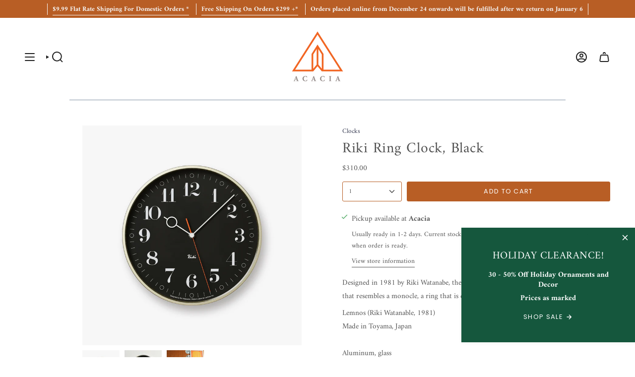

--- FILE ---
content_type: text/html; charset=utf-8
request_url: https://acaciasf.com/products/riki-ring-clock-black
body_size: 42465
content:
<!doctype html>
<html class="no-js no-touch supports-no-cookies" lang="en">
<head>
  <meta charset="UTF-8">
  <meta http-equiv="X-UA-Compatible" content="IE=edge">
  <meta name="viewport" content="width=device-width, initial-scale=1.0">
  <meta name="theme-color" content="#b85e25">
  <link rel="canonical" href="https://acaciasf.com/products/riki-ring-clock-black">
  <!-- ======================= Broadcast Theme V5.8.2 ========================= -->

  <link href="//acaciasf.com/cdn/shop/t/29/assets/theme.css?v=56447715053674682551731981548" as="style" rel="preload">
  <link href="//acaciasf.com/cdn/shop/t/29/assets/vendor.js?v=37228463622838409191731981548" as="script" rel="preload">
  <link href="//acaciasf.com/cdn/shop/t/29/assets/theme.js?v=68692674978099020611731981548" as="script" rel="preload">

    <link rel="icon" type="image/png" href="//acaciasf.com/cdn/shop/files/Acacia_FinalLogo.png?crop=center&height=32&v=1613535064&width=32">
  

  <!-- Title and description ================================================ -->
  
  <title>
    
    Riki Ring Clock, Black
    
    
    
      &ndash; Acacia
    
  </title>

  
    <meta name="description" content="Designed in 1981 by Riki Watanabe, the Riki Ring Clock has an unexpected hour hand that resembles a monocle, a ring that is echoed in the hour marks surrounding the clock. Lemnos (Riki Watanable, 1981)Made in Toyama, JapanAluminum, glassSweep movementφ251× d60 mm (9.9&quot; dia x 2.4&quot;) 1080 g (2.4 lbs)">
  

  <meta property="og:site_name" content="Acacia">
<meta property="og:url" content="https://acaciasf.com/products/riki-ring-clock-black">
<meta property="og:title" content="Riki Ring Clock, Black">
<meta property="og:type" content="product">
<meta property="og:description" content="Designed in 1981 by Riki Watanabe, the Riki Ring Clock has an unexpected hour hand that resembles a monocle, a ring that is echoed in the hour marks surrounding the clock. Lemnos (Riki Watanable, 1981)Made in Toyama, JapanAluminum, glassSweep movementφ251× d60 mm (9.9&quot; dia x 2.4&quot;) 1080 g (2.4 lbs)"><meta property="og:image" content="http://acaciasf.com/cdn/shop/products/WR20_05_BK.jpg?v=1618360044">
  <meta property="og:image:secure_url" content="https://acaciasf.com/cdn/shop/products/WR20_05_BK.jpg?v=1618360044">
  <meta property="og:image:width" content="800">
  <meta property="og:image:height" content="800"><meta property="og:price:amount" content="310.00">
  <meta property="og:price:currency" content="USD"><meta name="twitter:card" content="summary_large_image">
<meta name="twitter:title" content="Riki Ring Clock, Black">
<meta name="twitter:description" content="Designed in 1981 by Riki Watanabe, the Riki Ring Clock has an unexpected hour hand that resembles a monocle, a ring that is echoed in the hour marks surrounding the clock. Lemnos (Riki Watanable, 1981)Made in Toyama, JapanAluminum, glassSweep movementφ251× d60 mm (9.9&quot; dia x 2.4&quot;) 1080 g (2.4 lbs)">

  <!-- CSS ================================================================== -->
  <style data-shopify>
@font-face {
  font-family: Amiri;
  font-weight: 400;
  font-style: normal;
  font-display: swap;
  src: url("//acaciasf.com/cdn/fonts/amiri/amiri_n4.fee8c3379b68ea3b9c7241a63b8a252071faad52.woff2") format("woff2"),
       url("//acaciasf.com/cdn/fonts/amiri/amiri_n4.94cde4e18ec8ae53bf8f7240b84e1f76ce23772d.woff") format("woff");
}

    @font-face {
  font-family: Amiri;
  font-weight: 400;
  font-style: normal;
  font-display: swap;
  src: url("//acaciasf.com/cdn/fonts/amiri/amiri_n4.fee8c3379b68ea3b9c7241a63b8a252071faad52.woff2") format("woff2"),
       url("//acaciasf.com/cdn/fonts/amiri/amiri_n4.94cde4e18ec8ae53bf8f7240b84e1f76ce23772d.woff") format("woff");
}

    @font-face {
  font-family: Poppins;
  font-weight: 400;
  font-style: normal;
  font-display: swap;
  src: url("//acaciasf.com/cdn/fonts/poppins/poppins_n4.0ba78fa5af9b0e1a374041b3ceaadf0a43b41362.woff2") format("woff2"),
       url("//acaciasf.com/cdn/fonts/poppins/poppins_n4.214741a72ff2596839fc9760ee7a770386cf16ca.woff") format("woff");
}


    
      @font-face {
  font-family: Amiri;
  font-weight: 700;
  font-style: normal;
  font-display: swap;
  src: url("//acaciasf.com/cdn/fonts/amiri/amiri_n7.18bdf9995a65958ebe1ecc6a8e58369f2e5fde36.woff2") format("woff2"),
       url("//acaciasf.com/cdn/fonts/amiri/amiri_n7.4018e09897bebe29690de457ff22ede457913518.woff") format("woff");
}

    

    
      @font-face {
  font-family: Amiri;
  font-weight: 700;
  font-style: normal;
  font-display: swap;
  src: url("//acaciasf.com/cdn/fonts/amiri/amiri_n7.18bdf9995a65958ebe1ecc6a8e58369f2e5fde36.woff2") format("woff2"),
       url("//acaciasf.com/cdn/fonts/amiri/amiri_n7.4018e09897bebe29690de457ff22ede457913518.woff") format("woff");
}

    

    
    

    
      @font-face {
  font-family: Amiri;
  font-weight: 400;
  font-style: italic;
  font-display: swap;
  src: url("//acaciasf.com/cdn/fonts/amiri/amiri_i4.95beacf234505f7529ea2b9b84305503763d41e2.woff2") format("woff2"),
       url("//acaciasf.com/cdn/fonts/amiri/amiri_i4.8d0b215ae13ef2acc52deb9eff6cd2c66724cd2c.woff") format("woff");
}

    

    
      @font-face {
  font-family: Amiri;
  font-weight: 700;
  font-style: italic;
  font-display: swap;
  src: url("//acaciasf.com/cdn/fonts/amiri/amiri_i7.d86700268b4250b5d5dd87a772497e6709d54e11.woff2") format("woff2"),
       url("//acaciasf.com/cdn/fonts/amiri/amiri_i7.cb7296b13edcdeb3c0aa02998d8a90203078f1a1.woff") format("woff");
}

    
  </style>

  
<style data-shopify>

:root {--scrollbar-width: 0px;





--COLOR-VIDEO-BG: #f2f2f2;
--COLOR-BG-BRIGHTER: #f2f2f2;--COLOR-BG: #ffffff;--COLOR-BG-ALPHA-25: rgba(255, 255, 255, 0.25);
--COLOR-BG-TRANSPARENT: rgba(255, 255, 255, 0);
--COLOR-BG-SECONDARY: #f7f7f7;
--COLOR-BG-SECONDARY-LIGHTEN: #ffffff;
--COLOR-BG-RGB: 255, 255, 255;

--COLOR-TEXT-DARK: #312828;
--COLOR-TEXT: #535353;
--COLOR-TEXT-LIGHT: #878787;


/* === Opacity shades of grey ===*/
--COLOR-A5:  rgba(83, 83, 83, 0.05);
--COLOR-A10: rgba(83, 83, 83, 0.1);
--COLOR-A15: rgba(83, 83, 83, 0.15);
--COLOR-A20: rgba(83, 83, 83, 0.2);
--COLOR-A25: rgba(83, 83, 83, 0.25);
--COLOR-A30: rgba(83, 83, 83, 0.3);
--COLOR-A35: rgba(83, 83, 83, 0.35);
--COLOR-A40: rgba(83, 83, 83, 0.4);
--COLOR-A45: rgba(83, 83, 83, 0.45);
--COLOR-A50: rgba(83, 83, 83, 0.5);
--COLOR-A55: rgba(83, 83, 83, 0.55);
--COLOR-A60: rgba(83, 83, 83, 0.6);
--COLOR-A65: rgba(83, 83, 83, 0.65);
--COLOR-A70: rgba(83, 83, 83, 0.7);
--COLOR-A75: rgba(83, 83, 83, 0.75);
--COLOR-A80: rgba(83, 83, 83, 0.8);
--COLOR-A85: rgba(83, 83, 83, 0.85);
--COLOR-A90: rgba(83, 83, 83, 0.9);
--COLOR-A95: rgba(83, 83, 83, 0.95);

--COLOR-BORDER: rgb(247, 247, 247);
--COLOR-BORDER-LIGHT: #fafafa;
--COLOR-BORDER-HAIRLINE: #f7f7f7;
--COLOR-BORDER-DARK: #c4c4c4;/* === Bright color ===*/
--COLOR-PRIMARY: #b85e25;
--COLOR-PRIMARY-HOVER: #7f3c11;
--COLOR-PRIMARY-FADE: rgba(184, 94, 37, 0.05);
--COLOR-PRIMARY-FADE-HOVER: rgba(184, 94, 37, 0.1);
--COLOR-PRIMARY-LIGHT: #f6ae80;--COLOR-PRIMARY-OPPOSITE: #ffffff;



/* === link Color ===*/
--COLOR-LINK: #363a51;
--COLOR-LINK-HOVER: rgba(54, 58, 81, 0.7);
--COLOR-LINK-FADE: rgba(54, 58, 81, 0.05);
--COLOR-LINK-FADE-HOVER: rgba(54, 58, 81, 0.1);--COLOR-LINK-OPPOSITE: #ffffff;


/* === Product grid sale tags ===*/
--COLOR-SALE-BG: #c85c42;
--COLOR-SALE-TEXT: #ffffff;

/* === Product grid badges ===*/
--COLOR-BADGE-BG: #ffffff;
--COLOR-BADGE-TEXT: #212121;

/* === Product sale color ===*/
--COLOR-SALE: #d20000;

/* === Gray background on Product grid items ===*/--filter-bg: .97;/* === Helper colors for form error states ===*/
--COLOR-ERROR: #721C24;
--COLOR-ERROR-BG: #F8D7DA;
--COLOR-ERROR-BORDER: #F5C6CB;



  --RADIUS: 3px;
  --RADIUS-SELECT: 3px;

--COLOR-HEADER-BG: #ffffff;--COLOR-HEADER-BG-TRANSPARENT: rgba(255, 255, 255, 0);
--COLOR-HEADER-LINK: #212121;
--COLOR-HEADER-LINK-HOVER: rgba(33, 33, 33, 0.7);

--COLOR-MENU-BG: #ffffff;
--COLOR-MENU-LINK: #535353;
--COLOR-MENU-LINK-HOVER: rgba(83, 83, 83, 0.7);
--COLOR-SUBMENU-BG: #ffffff;
--COLOR-SUBMENU-LINK: #535353;
--COLOR-SUBMENU-LINK-HOVER: rgba(83, 83, 83, 0.7);
--COLOR-SUBMENU-TEXT-LIGHT: #878787;
--COLOR-MENU-TRANSPARENT: #ffffff;
--COLOR-MENU-TRANSPARENT-HOVER: rgba(255, 255, 255, 0.7);--COLOR-FOOTER-BG: #b85e25;
--COLOR-FOOTER-BG-HAIRLINE: #ab5722;
--COLOR-FOOTER-TEXT: #ffffff;
--COLOR-FOOTER-TEXT-A35: rgba(255, 255, 255, 0.35);
--COLOR-FOOTER-TEXT-A75: rgba(255, 255, 255, 0.75);
--COLOR-FOOTER-LINK: #ffffff;
--COLOR-FOOTER-LINK-HOVER: rgba(255, 255, 255, 0.7);
--COLOR-FOOTER-BORDER: #212121;

--TRANSPARENT: rgba(255, 255, 255, 0);

/* === Default overlay opacity ===*/
--overlay-opacity: 0;
--underlay-opacity: 1;
--underlay-bg: rgba(0,0,0,0.4);

/* === Custom Cursor ===*/
--ICON-ZOOM-IN: url( "//acaciasf.com/cdn/shop/t/29/assets/icon-zoom-in.svg?v=182473373117644429561731981548" );
--ICON-ZOOM-OUT: url( "//acaciasf.com/cdn/shop/t/29/assets/icon-zoom-out.svg?v=101497157853986683871731981548" );

/* === Custom Icons ===*/


  
  --ICON-ADD-BAG: url( "//acaciasf.com/cdn/shop/t/29/assets/icon-add-bag-bold.svg?v=153593870113319288171731981548" );
  --ICON-ADD-CART: url( "//acaciasf.com/cdn/shop/t/29/assets/icon-add-cart-bold.svg?v=118344279592785774811731981548" );
  --ICON-ARROW-LEFT: url( "//acaciasf.com/cdn/shop/t/29/assets/icon-arrow-left-bold.svg?v=110298602555889496271731981548" );
  --ICON-ARROW-RIGHT: url( "//acaciasf.com/cdn/shop/t/29/assets/icon-arrow-right-bold.svg?v=29796348604012140291731981548" );
  --ICON-SELECT: url("//acaciasf.com/cdn/shop/t/29/assets/icon-select-bold.svg?v=31261472038038585131731981548");


--PRODUCT-GRID-ASPECT-RATIO: 100%;

/* === Typography ===*/
--FONT-WEIGHT-BODY: 400;
--FONT-WEIGHT-BODY-BOLD: 700;

--FONT-STACK-BODY: Amiri, serif;
--FONT-STYLE-BODY: normal;
--FONT-STYLE-BODY-ITALIC: italic;
--FONT-ADJUST-BODY: 0.95;

--LETTER-SPACING-BODY: 0.0em;

--FONT-WEIGHT-HEADING: 400;
--FONT-WEIGHT-HEADING-BOLD: 700;

--FONT-UPPERCASE-HEADING: none;
--LETTER-SPACING-HEADING: 0.025em;

--FONT-STACK-HEADING: Amiri, serif;
--FONT-STYLE-HEADING: normal;
--FONT-STYLE-HEADING-ITALIC: italic;
--FONT-ADJUST-HEADING: 1.1;

--FONT-WEIGHT-SUBHEADING: 400;
--FONT-WEIGHT-SUBHEADING-BOLD: 700;

--FONT-STACK-SUBHEADING: Amiri, serif;
--FONT-STYLE-SUBHEADING: normal;
--FONT-STYLE-SUBHEADING-ITALIC: italic;
--FONT-ADJUST-SUBHEADING: 1.0;

--FONT-UPPERCASE-SUBHEADING: uppercase;
--LETTER-SPACING-SUBHEADING: 0.025em;

--FONT-STACK-NAV: Amiri, serif;
--FONT-STYLE-NAV: normal;
--FONT-STYLE-NAV-ITALIC: italic;
--FONT-ADJUST-NAV: 1.05;

--FONT-WEIGHT-NAV: 400;
--FONT-WEIGHT-NAV-BOLD: 700;

--LETTER-SPACING-NAV: 0.0em;

--FONT-SIZE-BASE: 0.95rem;
--FONT-SIZE-BASE-PERCENT: 0.95;

/* === Parallax ===*/
--PARALLAX-STRENGTH-MIN: 100.0%;
--PARALLAX-STRENGTH-MAX: 110.0%;--COLUMNS: 4;
--COLUMNS-MEDIUM: 3;
--COLUMNS-SMALL: 2;
--COLUMNS-MOBILE: 1;--LAYOUT-OUTER: 50px;
  --LAYOUT-GUTTER: 32px;
  --LAYOUT-OUTER-MEDIUM: 30px;
  --LAYOUT-GUTTER-MEDIUM: 22px;
  --LAYOUT-OUTER-SMALL: 16px;
  --LAYOUT-GUTTER-SMALL: 16px;--base-animation-delay: 0ms;
--line-height-normal: 1.375; /* Equals to line-height: normal; */--SIDEBAR-WIDTH: 288px;
  --SIDEBAR-WIDTH-MEDIUM: 258px;--DRAWER-WIDTH: 380px;--ICON-STROKE-WIDTH: 2px;/* === Button General ===*/
--BTN-FONT-STACK: Poppins, sans-serif;
--BTN-FONT-WEIGHT: 400;
--BTN-FONT-STYLE: normal;
--BTN-FONT-SIZE: 13px;

--BTN-LETTER-SPACING: 0.1em;
--BTN-UPPERCASE: uppercase;
--BTN-TEXT-ARROW-OFFSET: -1px;

/* === Button Primary ===*/
--BTN-PRIMARY-BORDER-COLOR: #b85e25;
--BTN-PRIMARY-BG-COLOR: #b85e25;
--BTN-PRIMARY-TEXT-COLOR: #fff;


  --BTN-PRIMARY-BG-COLOR-BRIGHTER: #a35321;


/* === Button Secondary ===*/
--BTN-SECONDARY-BORDER-COLOR: #8191A4;
--BTN-SECONDARY-BG-COLOR: #8191a4;
--BTN-SECONDARY-TEXT-COLOR: #212121;


  --BTN-SECONDARY-BG-COLOR-BRIGHTER: #728499;


/* === Button White ===*/
--TEXT-BTN-BORDER-WHITE: #fff;
--TEXT-BTN-BG-WHITE: #fff;
--TEXT-BTN-WHITE: #000;
--TEXT-BTN-BG-WHITE-BRIGHTER: #f2f2f2;

/* === Button Black ===*/
--TEXT-BTN-BG-BLACK: #000;
--TEXT-BTN-BORDER-BLACK: #000;
--TEXT-BTN-BLACK: #fff;
--TEXT-BTN-BG-BLACK-BRIGHTER: #1a1a1a;

/* === Default Cart Gradient ===*/

--FREE-SHIPPING-GRADIENT: linear-gradient(to right, var(--COLOR-PRIMARY-LIGHT) 0%, var(--COLOR-PRIMARY) 100%);

/* === Swatch Size ===*/
--swatch-size-filters: calc(1.15rem * var(--FONT-ADJUST-BODY));
--swatch-size-product: calc(2.2rem * var(--FONT-ADJUST-BODY));
}

/* === Backdrop ===*/
::backdrop {
  --underlay-opacity: 1;
  --underlay-bg: rgba(0,0,0,0.4);
}
</style>


  <link href="//acaciasf.com/cdn/shop/t/29/assets/theme.css?v=56447715053674682551731981548" rel="stylesheet" type="text/css" media="all" />
<link href="//acaciasf.com/cdn/shop/t/29/assets/swatches.css?v=157844926215047500451731981548" as="style" rel="preload">
    <link href="//acaciasf.com/cdn/shop/t/29/assets/swatches.css?v=157844926215047500451731981548" rel="stylesheet" type="text/css" media="all" />
<style data-shopify>.swatches {
    --black: #000000;--white: #fafafa;--blank: url(//acaciasf.com/cdn/shop/files/blank_small.png?7536);
  }</style>
<script>
    if (window.navigator.userAgent.indexOf('MSIE ') > 0 || window.navigator.userAgent.indexOf('Trident/') > 0) {
      document.documentElement.className = document.documentElement.className + ' ie';

      var scripts = document.getElementsByTagName('script')[0];
      var polyfill = document.createElement("script");
      polyfill.defer = true;
      polyfill.src = "//acaciasf.com/cdn/shop/t/29/assets/ie11.js?v=144489047535103983231731981548";

      scripts.parentNode.insertBefore(polyfill, scripts);
    } else {
      document.documentElement.className = document.documentElement.className.replace('no-js', 'js');
    }

    document.documentElement.style.setProperty('--scrollbar-width', `${getScrollbarWidth()}px`);

    function getScrollbarWidth() {
      // Creating invisible container
      const outer = document.createElement('div');
      outer.style.visibility = 'hidden';
      outer.style.overflow = 'scroll'; // forcing scrollbar to appear
      outer.style.msOverflowStyle = 'scrollbar'; // needed for WinJS apps
      document.documentElement.appendChild(outer);

      // Creating inner element and placing it in the container
      const inner = document.createElement('div');
      outer.appendChild(inner);

      // Calculating difference between container's full width and the child width
      const scrollbarWidth = outer.offsetWidth - inner.offsetWidth;

      // Removing temporary elements from the DOM
      outer.parentNode.removeChild(outer);

      return scrollbarWidth;
    }

    let root = '/';
    if (root[root.length - 1] !== '/') {
      root = root + '/';
    }

    window.theme = {
      routes: {
        root: root,
        cart_url: '/cart',
        cart_add_url: '/cart/add',
        cart_change_url: '/cart/change',
        product_recommendations_url: '/recommendations/products',
        predictive_search_url: '/search/suggest',
        addresses_url: '/account/addresses'
      },
      assets: {
        photoswipe: '//acaciasf.com/cdn/shop/t/29/assets/photoswipe.js?v=162613001030112971491731981548',
        smoothscroll: '//acaciasf.com/cdn/shop/t/29/assets/smoothscroll.js?v=37906625415260927261731981548',
      },
      strings: {
        addToCart: "Add to cart",
        cartAcceptanceError: "You must accept our terms and conditions.",
        soldOut: "Sold Out",
        from: "From",
        preOrder: "Pre-order",
        sale: "Sale",
        subscription: "Subscription",
        unavailable: "Unavailable",
        unitPrice: "Unit price",
        unitPriceSeparator: "per",
        shippingCalcSubmitButton: "Calculate shipping",
        shippingCalcSubmitButtonDisabled: "Calculating...",
        selectValue: "Select value",
        selectColor: "Select color",
        oneColor: "color",
        otherColor: "colors",
        upsellAddToCart: "Add",
        free: "Free",
        swatchesColor: "Color Swatch",
        sku: "SKU",
      },
      settings: {
        cartType: "drawer",
        customerLoggedIn: null ? true : false,
        enableQuickAdd: true,
        enableAnimations: false,
        variantOnSale: true,
        collectionSwatchStyle: "text",
        swatchesType: "theme"
      },
      sliderArrows: {
        prev: '<button type="button" class="slider__button slider__button--prev" data-button-arrow data-button-prev>' + "Previous" + '</button>',
        next: '<button type="button" class="slider__button slider__button--next" data-button-arrow data-button-next>' + "Next" + '</button>',
      },
      moneyFormat: false ? "${{amount}} USD" : "${{amount}}",
      moneyWithoutCurrencyFormat: "${{amount}}",
      moneyWithCurrencyFormat: "${{amount}} USD",
      subtotal: 0,
      info: {
        name: 'broadcast'
      },
      version: '5.8.2'
    };

    let windowInnerHeight = window.innerHeight;
    document.documentElement.style.setProperty('--full-height', `${windowInnerHeight}px`);
    document.documentElement.style.setProperty('--three-quarters', `${windowInnerHeight * 0.75}px`);
    document.documentElement.style.setProperty('--two-thirds', `${windowInnerHeight * 0.66}px`);
    document.documentElement.style.setProperty('--one-half', `${windowInnerHeight * 0.5}px`);
    document.documentElement.style.setProperty('--one-third', `${windowInnerHeight * 0.33}px`);
    document.documentElement.style.setProperty('--one-fifth', `${windowInnerHeight * 0.2}px`);
  </script>

  

  <!-- Theme Javascript ============================================================== -->
  <script src="//acaciasf.com/cdn/shop/t/29/assets/vendor.js?v=37228463622838409191731981548" defer="defer"></script>
  <script src="//acaciasf.com/cdn/shop/t/29/assets/theme.js?v=68692674978099020611731981548" defer="defer"></script><!-- Shopify app scripts =========================================================== -->

  <script>window.performance && window.performance.mark && window.performance.mark('shopify.content_for_header.start');</script><meta name="google-site-verification" content="CcWkGJYVhmxHRnKUba2-XSZ9nr4VRlc572zuX4owiSo">
<meta name="facebook-domain-verification" content="jffg6bebr8klp13vddcxi0wr6yf25o">
<meta id="shopify-digital-wallet" name="shopify-digital-wallet" content="/28281471010/digital_wallets/dialog">
<meta name="shopify-checkout-api-token" content="133cba8e6b55aba1d24c646edec05f7f">
<link rel="alternate" type="application/json+oembed" href="https://acaciasf.com/products/riki-ring-clock-black.oembed">
<script async="async" src="/checkouts/internal/preloads.js?locale=en-US"></script>
<link rel="preconnect" href="https://shop.app" crossorigin="anonymous">
<script async="async" src="https://shop.app/checkouts/internal/preloads.js?locale=en-US&shop_id=28281471010" crossorigin="anonymous"></script>
<script id="apple-pay-shop-capabilities" type="application/json">{"shopId":28281471010,"countryCode":"US","currencyCode":"USD","merchantCapabilities":["supports3DS"],"merchantId":"gid:\/\/shopify\/Shop\/28281471010","merchantName":"Acacia","requiredBillingContactFields":["postalAddress","email","phone"],"requiredShippingContactFields":["postalAddress","email","phone"],"shippingType":"shipping","supportedNetworks":["visa","masterCard","amex","discover","elo","jcb"],"total":{"type":"pending","label":"Acacia","amount":"1.00"},"shopifyPaymentsEnabled":true,"supportsSubscriptions":true}</script>
<script id="shopify-features" type="application/json">{"accessToken":"133cba8e6b55aba1d24c646edec05f7f","betas":["rich-media-storefront-analytics"],"domain":"acaciasf.com","predictiveSearch":true,"shopId":28281471010,"locale":"en"}</script>
<script>var Shopify = Shopify || {};
Shopify.shop = "acacia-sf.myshopify.com";
Shopify.locale = "en";
Shopify.currency = {"active":"USD","rate":"1.0"};
Shopify.country = "US";
Shopify.theme = {"name":"Current version - Broadcast ","id":146443993332,"schema_name":"Broadcast","schema_version":"5.8.2","theme_store_id":868,"role":"main"};
Shopify.theme.handle = "null";
Shopify.theme.style = {"id":null,"handle":null};
Shopify.cdnHost = "acaciasf.com/cdn";
Shopify.routes = Shopify.routes || {};
Shopify.routes.root = "/";</script>
<script type="module">!function(o){(o.Shopify=o.Shopify||{}).modules=!0}(window);</script>
<script>!function(o){function n(){var o=[];function n(){o.push(Array.prototype.slice.apply(arguments))}return n.q=o,n}var t=o.Shopify=o.Shopify||{};t.loadFeatures=n(),t.autoloadFeatures=n()}(window);</script>
<script>
  window.ShopifyPay = window.ShopifyPay || {};
  window.ShopifyPay.apiHost = "shop.app\/pay";
  window.ShopifyPay.redirectState = null;
</script>
<script id="shop-js-analytics" type="application/json">{"pageType":"product"}</script>
<script defer="defer" async type="module" src="//acaciasf.com/cdn/shopifycloud/shop-js/modules/v2/client.init-shop-cart-sync_IZsNAliE.en.esm.js"></script>
<script defer="defer" async type="module" src="//acaciasf.com/cdn/shopifycloud/shop-js/modules/v2/chunk.common_0OUaOowp.esm.js"></script>
<script type="module">
  await import("//acaciasf.com/cdn/shopifycloud/shop-js/modules/v2/client.init-shop-cart-sync_IZsNAliE.en.esm.js");
await import("//acaciasf.com/cdn/shopifycloud/shop-js/modules/v2/chunk.common_0OUaOowp.esm.js");

  window.Shopify.SignInWithShop?.initShopCartSync?.({"fedCMEnabled":true,"windoidEnabled":true});

</script>
<script>
  window.Shopify = window.Shopify || {};
  if (!window.Shopify.featureAssets) window.Shopify.featureAssets = {};
  window.Shopify.featureAssets['shop-js'] = {"shop-cart-sync":["modules/v2/client.shop-cart-sync_DLOhI_0X.en.esm.js","modules/v2/chunk.common_0OUaOowp.esm.js"],"init-fed-cm":["modules/v2/client.init-fed-cm_C6YtU0w6.en.esm.js","modules/v2/chunk.common_0OUaOowp.esm.js"],"shop-button":["modules/v2/client.shop-button_BCMx7GTG.en.esm.js","modules/v2/chunk.common_0OUaOowp.esm.js"],"shop-cash-offers":["modules/v2/client.shop-cash-offers_BT26qb5j.en.esm.js","modules/v2/chunk.common_0OUaOowp.esm.js","modules/v2/chunk.modal_CGo_dVj3.esm.js"],"init-windoid":["modules/v2/client.init-windoid_B9PkRMql.en.esm.js","modules/v2/chunk.common_0OUaOowp.esm.js"],"init-shop-email-lookup-coordinator":["modules/v2/client.init-shop-email-lookup-coordinator_DZkqjsbU.en.esm.js","modules/v2/chunk.common_0OUaOowp.esm.js"],"shop-toast-manager":["modules/v2/client.shop-toast-manager_Di2EnuM7.en.esm.js","modules/v2/chunk.common_0OUaOowp.esm.js"],"shop-login-button":["modules/v2/client.shop-login-button_BtqW_SIO.en.esm.js","modules/v2/chunk.common_0OUaOowp.esm.js","modules/v2/chunk.modal_CGo_dVj3.esm.js"],"avatar":["modules/v2/client.avatar_BTnouDA3.en.esm.js"],"pay-button":["modules/v2/client.pay-button_CWa-C9R1.en.esm.js","modules/v2/chunk.common_0OUaOowp.esm.js"],"init-shop-cart-sync":["modules/v2/client.init-shop-cart-sync_IZsNAliE.en.esm.js","modules/v2/chunk.common_0OUaOowp.esm.js"],"init-customer-accounts":["modules/v2/client.init-customer-accounts_DenGwJTU.en.esm.js","modules/v2/client.shop-login-button_BtqW_SIO.en.esm.js","modules/v2/chunk.common_0OUaOowp.esm.js","modules/v2/chunk.modal_CGo_dVj3.esm.js"],"init-shop-for-new-customer-accounts":["modules/v2/client.init-shop-for-new-customer-accounts_JdHXxpS9.en.esm.js","modules/v2/client.shop-login-button_BtqW_SIO.en.esm.js","modules/v2/chunk.common_0OUaOowp.esm.js","modules/v2/chunk.modal_CGo_dVj3.esm.js"],"init-customer-accounts-sign-up":["modules/v2/client.init-customer-accounts-sign-up_D6__K_p8.en.esm.js","modules/v2/client.shop-login-button_BtqW_SIO.en.esm.js","modules/v2/chunk.common_0OUaOowp.esm.js","modules/v2/chunk.modal_CGo_dVj3.esm.js"],"checkout-modal":["modules/v2/client.checkout-modal_C_ZQDY6s.en.esm.js","modules/v2/chunk.common_0OUaOowp.esm.js","modules/v2/chunk.modal_CGo_dVj3.esm.js"],"shop-follow-button":["modules/v2/client.shop-follow-button_XetIsj8l.en.esm.js","modules/v2/chunk.common_0OUaOowp.esm.js","modules/v2/chunk.modal_CGo_dVj3.esm.js"],"lead-capture":["modules/v2/client.lead-capture_DvA72MRN.en.esm.js","modules/v2/chunk.common_0OUaOowp.esm.js","modules/v2/chunk.modal_CGo_dVj3.esm.js"],"shop-login":["modules/v2/client.shop-login_ClXNxyh6.en.esm.js","modules/v2/chunk.common_0OUaOowp.esm.js","modules/v2/chunk.modal_CGo_dVj3.esm.js"],"payment-terms":["modules/v2/client.payment-terms_CNlwjfZz.en.esm.js","modules/v2/chunk.common_0OUaOowp.esm.js","modules/v2/chunk.modal_CGo_dVj3.esm.js"]};
</script>
<script>(function() {
  var isLoaded = false;
  function asyncLoad() {
    if (isLoaded) return;
    isLoaded = true;
    var urls = ["\/\/cdn.shopify.com\/proxy\/566668481f1b1076fa8619e7c14b2731f9b8b451fe5cf2f3211f4d78c90dd53f\/shopify-script-tags.s3.eu-west-1.amazonaws.com\/smartseo\/instantpage.js?shop=acacia-sf.myshopify.com\u0026sp-cache-control=cHVibGljLCBtYXgtYWdlPTkwMA"];
    for (var i = 0; i < urls.length; i++) {
      var s = document.createElement('script');
      s.type = 'text/javascript';
      s.async = true;
      s.src = urls[i];
      var x = document.getElementsByTagName('script')[0];
      x.parentNode.insertBefore(s, x);
    }
  };
  if(window.attachEvent) {
    window.attachEvent('onload', asyncLoad);
  } else {
    window.addEventListener('load', asyncLoad, false);
  }
})();</script>
<script id="__st">var __st={"a":28281471010,"offset":-28800,"reqid":"333e1f7b-208f-4d9a-a37e-43741ca2b149-1768546604","pageurl":"acaciasf.com\/products\/riki-ring-clock-black","u":"67018c93ce92","p":"product","rtyp":"product","rid":6645430714550};</script>
<script>window.ShopifyPaypalV4VisibilityTracking = true;</script>
<script id="captcha-bootstrap">!function(){'use strict';const t='contact',e='account',n='new_comment',o=[[t,t],['blogs',n],['comments',n],[t,'customer']],c=[[e,'customer_login'],[e,'guest_login'],[e,'recover_customer_password'],[e,'create_customer']],r=t=>t.map((([t,e])=>`form[action*='/${t}']:not([data-nocaptcha='true']) input[name='form_type'][value='${e}']`)).join(','),a=t=>()=>t?[...document.querySelectorAll(t)].map((t=>t.form)):[];function s(){const t=[...o],e=r(t);return a(e)}const i='password',u='form_key',d=['recaptcha-v3-token','g-recaptcha-response','h-captcha-response',i],f=()=>{try{return window.sessionStorage}catch{return}},m='__shopify_v',_=t=>t.elements[u];function p(t,e,n=!1){try{const o=window.sessionStorage,c=JSON.parse(o.getItem(e)),{data:r}=function(t){const{data:e,action:n}=t;return t[m]||n?{data:e,action:n}:{data:t,action:n}}(c);for(const[e,n]of Object.entries(r))t.elements[e]&&(t.elements[e].value=n);n&&o.removeItem(e)}catch(o){console.error('form repopulation failed',{error:o})}}const l='form_type',E='cptcha';function T(t){t.dataset[E]=!0}const w=window,h=w.document,L='Shopify',v='ce_forms',y='captcha';let A=!1;((t,e)=>{const n=(g='f06e6c50-85a8-45c8-87d0-21a2b65856fe',I='https://cdn.shopify.com/shopifycloud/storefront-forms-hcaptcha/ce_storefront_forms_captcha_hcaptcha.v1.5.2.iife.js',D={infoText:'Protected by hCaptcha',privacyText:'Privacy',termsText:'Terms'},(t,e,n)=>{const o=w[L][v],c=o.bindForm;if(c)return c(t,g,e,D).then(n);var r;o.q.push([[t,g,e,D],n]),r=I,A||(h.body.append(Object.assign(h.createElement('script'),{id:'captcha-provider',async:!0,src:r})),A=!0)});var g,I,D;w[L]=w[L]||{},w[L][v]=w[L][v]||{},w[L][v].q=[],w[L][y]=w[L][y]||{},w[L][y].protect=function(t,e){n(t,void 0,e),T(t)},Object.freeze(w[L][y]),function(t,e,n,w,h,L){const[v,y,A,g]=function(t,e,n){const i=e?o:[],u=t?c:[],d=[...i,...u],f=r(d),m=r(i),_=r(d.filter((([t,e])=>n.includes(e))));return[a(f),a(m),a(_),s()]}(w,h,L),I=t=>{const e=t.target;return e instanceof HTMLFormElement?e:e&&e.form},D=t=>v().includes(t);t.addEventListener('submit',(t=>{const e=I(t);if(!e)return;const n=D(e)&&!e.dataset.hcaptchaBound&&!e.dataset.recaptchaBound,o=_(e),c=g().includes(e)&&(!o||!o.value);(n||c)&&t.preventDefault(),c&&!n&&(function(t){try{if(!f())return;!function(t){const e=f();if(!e)return;const n=_(t);if(!n)return;const o=n.value;o&&e.removeItem(o)}(t);const e=Array.from(Array(32),(()=>Math.random().toString(36)[2])).join('');!function(t,e){_(t)||t.append(Object.assign(document.createElement('input'),{type:'hidden',name:u})),t.elements[u].value=e}(t,e),function(t,e){const n=f();if(!n)return;const o=[...t.querySelectorAll(`input[type='${i}']`)].map((({name:t})=>t)),c=[...d,...o],r={};for(const[a,s]of new FormData(t).entries())c.includes(a)||(r[a]=s);n.setItem(e,JSON.stringify({[m]:1,action:t.action,data:r}))}(t,e)}catch(e){console.error('failed to persist form',e)}}(e),e.submit())}));const S=(t,e)=>{t&&!t.dataset[E]&&(n(t,e.some((e=>e===t))),T(t))};for(const o of['focusin','change'])t.addEventListener(o,(t=>{const e=I(t);D(e)&&S(e,y())}));const B=e.get('form_key'),M=e.get(l),P=B&&M;t.addEventListener('DOMContentLoaded',(()=>{const t=y();if(P)for(const e of t)e.elements[l].value===M&&p(e,B);[...new Set([...A(),...v().filter((t=>'true'===t.dataset.shopifyCaptcha))])].forEach((e=>S(e,t)))}))}(h,new URLSearchParams(w.location.search),n,t,e,['guest_login'])})(!0,!0)}();</script>
<script integrity="sha256-4kQ18oKyAcykRKYeNunJcIwy7WH5gtpwJnB7kiuLZ1E=" data-source-attribution="shopify.loadfeatures" defer="defer" src="//acaciasf.com/cdn/shopifycloud/storefront/assets/storefront/load_feature-a0a9edcb.js" crossorigin="anonymous"></script>
<script crossorigin="anonymous" defer="defer" src="//acaciasf.com/cdn/shopifycloud/storefront/assets/shopify_pay/storefront-65b4c6d7.js?v=20250812"></script>
<script data-source-attribution="shopify.dynamic_checkout.dynamic.init">var Shopify=Shopify||{};Shopify.PaymentButton=Shopify.PaymentButton||{isStorefrontPortableWallets:!0,init:function(){window.Shopify.PaymentButton.init=function(){};var t=document.createElement("script");t.src="https://acaciasf.com/cdn/shopifycloud/portable-wallets/latest/portable-wallets.en.js",t.type="module",document.head.appendChild(t)}};
</script>
<script data-source-attribution="shopify.dynamic_checkout.buyer_consent">
  function portableWalletsHideBuyerConsent(e){var t=document.getElementById("shopify-buyer-consent"),n=document.getElementById("shopify-subscription-policy-button");t&&n&&(t.classList.add("hidden"),t.setAttribute("aria-hidden","true"),n.removeEventListener("click",e))}function portableWalletsShowBuyerConsent(e){var t=document.getElementById("shopify-buyer-consent"),n=document.getElementById("shopify-subscription-policy-button");t&&n&&(t.classList.remove("hidden"),t.removeAttribute("aria-hidden"),n.addEventListener("click",e))}window.Shopify?.PaymentButton&&(window.Shopify.PaymentButton.hideBuyerConsent=portableWalletsHideBuyerConsent,window.Shopify.PaymentButton.showBuyerConsent=portableWalletsShowBuyerConsent);
</script>
<script data-source-attribution="shopify.dynamic_checkout.cart.bootstrap">document.addEventListener("DOMContentLoaded",(function(){function t(){return document.querySelector("shopify-accelerated-checkout-cart, shopify-accelerated-checkout")}if(t())Shopify.PaymentButton.init();else{new MutationObserver((function(e,n){t()&&(Shopify.PaymentButton.init(),n.disconnect())})).observe(document.body,{childList:!0,subtree:!0})}}));
</script>
<link id="shopify-accelerated-checkout-styles" rel="stylesheet" media="screen" href="https://acaciasf.com/cdn/shopifycloud/portable-wallets/latest/accelerated-checkout-backwards-compat.css" crossorigin="anonymous">
<style id="shopify-accelerated-checkout-cart">
        #shopify-buyer-consent {
  margin-top: 1em;
  display: inline-block;
  width: 100%;
}

#shopify-buyer-consent.hidden {
  display: none;
}

#shopify-subscription-policy-button {
  background: none;
  border: none;
  padding: 0;
  text-decoration: underline;
  font-size: inherit;
  cursor: pointer;
}

#shopify-subscription-policy-button::before {
  box-shadow: none;
}

      </style>

<script>window.performance && window.performance.mark && window.performance.mark('shopify.content_for_header.end');</script>

<!-- BEGIN app block: shopify://apps/smart-seo/blocks/smartseo/7b0a6064-ca2e-4392-9a1d-8c43c942357b --><meta name="smart-seo-integrated" content="true" /><!-- metatagsSavedToSEOFields: true --><!-- BEGIN app snippet: smartseo.custom.schemas.jsonld --><!-- END app snippet --><!-- BEGIN app snippet: smartseo.product.jsonld -->


<!--JSON-LD data generated by Smart SEO-->
<script type="application/ld+json">
    {
        "@context": "https://schema.org/",
        "@type":"Product",
        "productId": "840082304739",
        "gtin12": "840082304739",
        "url": "https://acaciasf.com/products/riki-ring-clock-black",
        "name": "Riki Ring Clock, Black",
        "image": "https://acaciasf.com/cdn/shop/products/WR20_05_BK.jpg?v=1618360044",
        "description": "Designed in 1981 by Riki Watanabe, the Riki Ring Clock has an unexpected hour hand that resembles a monocle, a ring that is echoed in the hour marks surrounding the clock.Lemnos (Riki Watanable, 1981)Made in Toyama, JapanAluminum, glassSweep movementφ251× d60 mm (9.9&quot; dia x 2.4&quot;)1080 g ...",
        "brand": {
            "@type": "Brand",
            "name": "Lemnos"
        },
        "mpn": "840082304739","offers": [
                    {
                        "@type": "Offer",
                        "gtin12": "840082304739",
                        "priceCurrency": "USD",
                        "price": "310.00",
                        "priceValidUntil": "2026-04-15",
                        "availability": "https://schema.org/InStock",
                        "itemCondition": "https://schema.org/NewCondition",
                        "sku": "03642",
                        "url": "https://acaciasf.com/products/riki-ring-clock-black?variant=39556025483446",
                        "seller": {
    "@context": "https://schema.org",
    "@type": "Organization",
    "name": "Acacia",
    "description": "A collection of curated home decor, kitchen, and lifestyle goods that balance beauty and function, with a focus on independent designers and smaller brands.",
    "logo": "https://cdn.shopify.com/s/files/1/0282/8147/1010/files/Acacia_FinalLogo_c675ebc8-c6c1-402b-81a7-dc7dfc90cbac.png?v=1767517803",
    "image": "https://cdn.shopify.com/s/files/1/0282/8147/1010/files/Acacia_FinalLogo_c675ebc8-c6c1-402b-81a7-dc7dfc90cbac.png?v=1767517803"}
                    }
        ]}
</script><!-- END app snippet --><!-- BEGIN app snippet: smartseo.breadcrumbs.jsonld --><!--JSON-LD data generated by Smart SEO-->
<script type="application/ld+json">
    {
        "@context": "https://schema.org",
        "@type": "BreadcrumbList",
        "itemListElement": [
            {
                "@type": "ListItem",
                "position": 1,
                "item": {
                    "@type": "Website",
                    "@id": "https://acaciasf.com",
                    "name": "Home"
                }
            },
            {
                "@type": "ListItem",
                "position": 2,
                "item": {
                    "@type": "WebPage",
                    "@id": "https://acaciasf.com/products/riki-ring-clock-black",
                    "name": "Riki Ring Clock, Black"
                }
            }
        ]
    }
</script><!-- END app snippet --><!-- END app block --><script src="https://cdn.shopify.com/extensions/019b979b-238a-7e17-847d-ec6cb3db4951/preorderfrontend-174/assets/globo.preorder.min.js" type="text/javascript" defer="defer"></script>
<link href="https://monorail-edge.shopifysvc.com" rel="dns-prefetch">
<script>(function(){if ("sendBeacon" in navigator && "performance" in window) {try {var session_token_from_headers = performance.getEntriesByType('navigation')[0].serverTiming.find(x => x.name == '_s').description;} catch {var session_token_from_headers = undefined;}var session_cookie_matches = document.cookie.match(/_shopify_s=([^;]*)/);var session_token_from_cookie = session_cookie_matches && session_cookie_matches.length === 2 ? session_cookie_matches[1] : "";var session_token = session_token_from_headers || session_token_from_cookie || "";function handle_abandonment_event(e) {var entries = performance.getEntries().filter(function(entry) {return /monorail-edge.shopifysvc.com/.test(entry.name);});if (!window.abandonment_tracked && entries.length === 0) {window.abandonment_tracked = true;var currentMs = Date.now();var navigation_start = performance.timing.navigationStart;var payload = {shop_id: 28281471010,url: window.location.href,navigation_start,duration: currentMs - navigation_start,session_token,page_type: "product"};window.navigator.sendBeacon("https://monorail-edge.shopifysvc.com/v1/produce", JSON.stringify({schema_id: "online_store_buyer_site_abandonment/1.1",payload: payload,metadata: {event_created_at_ms: currentMs,event_sent_at_ms: currentMs}}));}}window.addEventListener('pagehide', handle_abandonment_event);}}());</script>
<script id="web-pixels-manager-setup">(function e(e,d,r,n,o){if(void 0===o&&(o={}),!Boolean(null===(a=null===(i=window.Shopify)||void 0===i?void 0:i.analytics)||void 0===a?void 0:a.replayQueue)){var i,a;window.Shopify=window.Shopify||{};var t=window.Shopify;t.analytics=t.analytics||{};var s=t.analytics;s.replayQueue=[],s.publish=function(e,d,r){return s.replayQueue.push([e,d,r]),!0};try{self.performance.mark("wpm:start")}catch(e){}var l=function(){var e={modern:/Edge?\/(1{2}[4-9]|1[2-9]\d|[2-9]\d{2}|\d{4,})\.\d+(\.\d+|)|Firefox\/(1{2}[4-9]|1[2-9]\d|[2-9]\d{2}|\d{4,})\.\d+(\.\d+|)|Chrom(ium|e)\/(9{2}|\d{3,})\.\d+(\.\d+|)|(Maci|X1{2}).+ Version\/(15\.\d+|(1[6-9]|[2-9]\d|\d{3,})\.\d+)([,.]\d+|)( \(\w+\)|)( Mobile\/\w+|) Safari\/|Chrome.+OPR\/(9{2}|\d{3,})\.\d+\.\d+|(CPU[ +]OS|iPhone[ +]OS|CPU[ +]iPhone|CPU IPhone OS|CPU iPad OS)[ +]+(15[._]\d+|(1[6-9]|[2-9]\d|\d{3,})[._]\d+)([._]\d+|)|Android:?[ /-](13[3-9]|1[4-9]\d|[2-9]\d{2}|\d{4,})(\.\d+|)(\.\d+|)|Android.+Firefox\/(13[5-9]|1[4-9]\d|[2-9]\d{2}|\d{4,})\.\d+(\.\d+|)|Android.+Chrom(ium|e)\/(13[3-9]|1[4-9]\d|[2-9]\d{2}|\d{4,})\.\d+(\.\d+|)|SamsungBrowser\/([2-9]\d|\d{3,})\.\d+/,legacy:/Edge?\/(1[6-9]|[2-9]\d|\d{3,})\.\d+(\.\d+|)|Firefox\/(5[4-9]|[6-9]\d|\d{3,})\.\d+(\.\d+|)|Chrom(ium|e)\/(5[1-9]|[6-9]\d|\d{3,})\.\d+(\.\d+|)([\d.]+$|.*Safari\/(?![\d.]+ Edge\/[\d.]+$))|(Maci|X1{2}).+ Version\/(10\.\d+|(1[1-9]|[2-9]\d|\d{3,})\.\d+)([,.]\d+|)( \(\w+\)|)( Mobile\/\w+|) Safari\/|Chrome.+OPR\/(3[89]|[4-9]\d|\d{3,})\.\d+\.\d+|(CPU[ +]OS|iPhone[ +]OS|CPU[ +]iPhone|CPU IPhone OS|CPU iPad OS)[ +]+(10[._]\d+|(1[1-9]|[2-9]\d|\d{3,})[._]\d+)([._]\d+|)|Android:?[ /-](13[3-9]|1[4-9]\d|[2-9]\d{2}|\d{4,})(\.\d+|)(\.\d+|)|Mobile Safari.+OPR\/([89]\d|\d{3,})\.\d+\.\d+|Android.+Firefox\/(13[5-9]|1[4-9]\d|[2-9]\d{2}|\d{4,})\.\d+(\.\d+|)|Android.+Chrom(ium|e)\/(13[3-9]|1[4-9]\d|[2-9]\d{2}|\d{4,})\.\d+(\.\d+|)|Android.+(UC? ?Browser|UCWEB|U3)[ /]?(15\.([5-9]|\d{2,})|(1[6-9]|[2-9]\d|\d{3,})\.\d+)\.\d+|SamsungBrowser\/(5\.\d+|([6-9]|\d{2,})\.\d+)|Android.+MQ{2}Browser\/(14(\.(9|\d{2,})|)|(1[5-9]|[2-9]\d|\d{3,})(\.\d+|))(\.\d+|)|K[Aa][Ii]OS\/(3\.\d+|([4-9]|\d{2,})\.\d+)(\.\d+|)/},d=e.modern,r=e.legacy,n=navigator.userAgent;return n.match(d)?"modern":n.match(r)?"legacy":"unknown"}(),u="modern"===l?"modern":"legacy",c=(null!=n?n:{modern:"",legacy:""})[u],f=function(e){return[e.baseUrl,"/wpm","/b",e.hashVersion,"modern"===e.buildTarget?"m":"l",".js"].join("")}({baseUrl:d,hashVersion:r,buildTarget:u}),m=function(e){var d=e.version,r=e.bundleTarget,n=e.surface,o=e.pageUrl,i=e.monorailEndpoint;return{emit:function(e){var a=e.status,t=e.errorMsg,s=(new Date).getTime(),l=JSON.stringify({metadata:{event_sent_at_ms:s},events:[{schema_id:"web_pixels_manager_load/3.1",payload:{version:d,bundle_target:r,page_url:o,status:a,surface:n,error_msg:t},metadata:{event_created_at_ms:s}}]});if(!i)return console&&console.warn&&console.warn("[Web Pixels Manager] No Monorail endpoint provided, skipping logging."),!1;try{return self.navigator.sendBeacon.bind(self.navigator)(i,l)}catch(e){}var u=new XMLHttpRequest;try{return u.open("POST",i,!0),u.setRequestHeader("Content-Type","text/plain"),u.send(l),!0}catch(e){return console&&console.warn&&console.warn("[Web Pixels Manager] Got an unhandled error while logging to Monorail."),!1}}}}({version:r,bundleTarget:l,surface:e.surface,pageUrl:self.location.href,monorailEndpoint:e.monorailEndpoint});try{o.browserTarget=l,function(e){var d=e.src,r=e.async,n=void 0===r||r,o=e.onload,i=e.onerror,a=e.sri,t=e.scriptDataAttributes,s=void 0===t?{}:t,l=document.createElement("script"),u=document.querySelector("head"),c=document.querySelector("body");if(l.async=n,l.src=d,a&&(l.integrity=a,l.crossOrigin="anonymous"),s)for(var f in s)if(Object.prototype.hasOwnProperty.call(s,f))try{l.dataset[f]=s[f]}catch(e){}if(o&&l.addEventListener("load",o),i&&l.addEventListener("error",i),u)u.appendChild(l);else{if(!c)throw new Error("Did not find a head or body element to append the script");c.appendChild(l)}}({src:f,async:!0,onload:function(){if(!function(){var e,d;return Boolean(null===(d=null===(e=window.Shopify)||void 0===e?void 0:e.analytics)||void 0===d?void 0:d.initialized)}()){var d=window.webPixelsManager.init(e)||void 0;if(d){var r=window.Shopify.analytics;r.replayQueue.forEach((function(e){var r=e[0],n=e[1],o=e[2];d.publishCustomEvent(r,n,o)})),r.replayQueue=[],r.publish=d.publishCustomEvent,r.visitor=d.visitor,r.initialized=!0}}},onerror:function(){return m.emit({status:"failed",errorMsg:"".concat(f," has failed to load")})},sri:function(e){var d=/^sha384-[A-Za-z0-9+/=]+$/;return"string"==typeof e&&d.test(e)}(c)?c:"",scriptDataAttributes:o}),m.emit({status:"loading"})}catch(e){m.emit({status:"failed",errorMsg:(null==e?void 0:e.message)||"Unknown error"})}}})({shopId: 28281471010,storefrontBaseUrl: "https://acaciasf.com",extensionsBaseUrl: "https://extensions.shopifycdn.com/cdn/shopifycloud/web-pixels-manager",monorailEndpoint: "https://monorail-edge.shopifysvc.com/unstable/produce_batch",surface: "storefront-renderer",enabledBetaFlags: ["2dca8a86"],webPixelsConfigList: [{"id":"485949684","configuration":"{\"config\":\"{\\\"google_tag_ids\\\":[\\\"G-4CYG21TYLB\\\",\\\"AW-10798598516\\\",\\\"GT-5TG356D\\\"],\\\"target_country\\\":\\\"US\\\",\\\"gtag_events\\\":[{\\\"type\\\":\\\"begin_checkout\\\",\\\"action_label\\\":[\\\"G-4CYG21TYLB\\\",\\\"AW-10798598516\\\/gPdICN-nr_8CEPSSlp0o\\\"]},{\\\"type\\\":\\\"search\\\",\\\"action_label\\\":[\\\"G-4CYG21TYLB\\\",\\\"AW-10798598516\\\/hcRbCOKnr_8CEPSSlp0o\\\"]},{\\\"type\\\":\\\"view_item\\\",\\\"action_label\\\":[\\\"G-4CYG21TYLB\\\",\\\"AW-10798598516\\\/H8YbCNmnr_8CEPSSlp0o\\\",\\\"MC-XFXNT3QB1P\\\"]},{\\\"type\\\":\\\"purchase\\\",\\\"action_label\\\":[\\\"G-4CYG21TYLB\\\",\\\"AW-10798598516\\\/RmEoCNanr_8CEPSSlp0o\\\",\\\"MC-XFXNT3QB1P\\\"]},{\\\"type\\\":\\\"page_view\\\",\\\"action_label\\\":[\\\"G-4CYG21TYLB\\\",\\\"AW-10798598516\\\/26ThCNOnr_8CEPSSlp0o\\\",\\\"MC-XFXNT3QB1P\\\"]},{\\\"type\\\":\\\"add_payment_info\\\",\\\"action_label\\\":[\\\"G-4CYG21TYLB\\\",\\\"AW-10798598516\\\/7--6COWnr_8CEPSSlp0o\\\"]},{\\\"type\\\":\\\"add_to_cart\\\",\\\"action_label\\\":[\\\"G-4CYG21TYLB\\\",\\\"AW-10798598516\\\/u8BPCNynr_8CEPSSlp0o\\\"]}],\\\"enable_monitoring_mode\\\":false}\"}","eventPayloadVersion":"v1","runtimeContext":"OPEN","scriptVersion":"b2a88bafab3e21179ed38636efcd8a93","type":"APP","apiClientId":1780363,"privacyPurposes":[],"dataSharingAdjustments":{"protectedCustomerApprovalScopes":["read_customer_address","read_customer_email","read_customer_name","read_customer_personal_data","read_customer_phone"]}},{"id":"158826740","configuration":"{\"pixel_id\":\"2547106625359564\",\"pixel_type\":\"facebook_pixel\",\"metaapp_system_user_token\":\"-\"}","eventPayloadVersion":"v1","runtimeContext":"OPEN","scriptVersion":"ca16bc87fe92b6042fbaa3acc2fbdaa6","type":"APP","apiClientId":2329312,"privacyPurposes":["ANALYTICS","MARKETING","SALE_OF_DATA"],"dataSharingAdjustments":{"protectedCustomerApprovalScopes":["read_customer_address","read_customer_email","read_customer_name","read_customer_personal_data","read_customer_phone"]}},{"id":"68714740","configuration":"{\"tagID\":\"2612500967265\"}","eventPayloadVersion":"v1","runtimeContext":"STRICT","scriptVersion":"18031546ee651571ed29edbe71a3550b","type":"APP","apiClientId":3009811,"privacyPurposes":["ANALYTICS","MARKETING","SALE_OF_DATA"],"dataSharingAdjustments":{"protectedCustomerApprovalScopes":["read_customer_address","read_customer_email","read_customer_name","read_customer_personal_data","read_customer_phone"]}},{"id":"shopify-app-pixel","configuration":"{}","eventPayloadVersion":"v1","runtimeContext":"STRICT","scriptVersion":"0450","apiClientId":"shopify-pixel","type":"APP","privacyPurposes":["ANALYTICS","MARKETING"]},{"id":"shopify-custom-pixel","eventPayloadVersion":"v1","runtimeContext":"LAX","scriptVersion":"0450","apiClientId":"shopify-pixel","type":"CUSTOM","privacyPurposes":["ANALYTICS","MARKETING"]}],isMerchantRequest: false,initData: {"shop":{"name":"Acacia","paymentSettings":{"currencyCode":"USD"},"myshopifyDomain":"acacia-sf.myshopify.com","countryCode":"US","storefrontUrl":"https:\/\/acaciasf.com"},"customer":null,"cart":null,"checkout":null,"productVariants":[{"price":{"amount":310.0,"currencyCode":"USD"},"product":{"title":"Riki Ring Clock, Black","vendor":"Lemnos","id":"6645430714550","untranslatedTitle":"Riki Ring Clock, Black","url":"\/products\/riki-ring-clock-black","type":"Wall Clocks"},"id":"39556025483446","image":{"src":"\/\/acaciasf.com\/cdn\/shop\/products\/WR20_05_BK.jpg?v=1618360044"},"sku":"03642","title":"Default Title","untranslatedTitle":"Default Title"}],"purchasingCompany":null},},"https://acaciasf.com/cdn","fcfee988w5aeb613cpc8e4bc33m6693e112",{"modern":"","legacy":""},{"shopId":"28281471010","storefrontBaseUrl":"https:\/\/acaciasf.com","extensionBaseUrl":"https:\/\/extensions.shopifycdn.com\/cdn\/shopifycloud\/web-pixels-manager","surface":"storefront-renderer","enabledBetaFlags":"[\"2dca8a86\"]","isMerchantRequest":"false","hashVersion":"fcfee988w5aeb613cpc8e4bc33m6693e112","publish":"custom","events":"[[\"page_viewed\",{}],[\"product_viewed\",{\"productVariant\":{\"price\":{\"amount\":310.0,\"currencyCode\":\"USD\"},\"product\":{\"title\":\"Riki Ring Clock, Black\",\"vendor\":\"Lemnos\",\"id\":\"6645430714550\",\"untranslatedTitle\":\"Riki Ring Clock, Black\",\"url\":\"\/products\/riki-ring-clock-black\",\"type\":\"Wall Clocks\"},\"id\":\"39556025483446\",\"image\":{\"src\":\"\/\/acaciasf.com\/cdn\/shop\/products\/WR20_05_BK.jpg?v=1618360044\"},\"sku\":\"03642\",\"title\":\"Default Title\",\"untranslatedTitle\":\"Default Title\"}}]]"});</script><script>
  window.ShopifyAnalytics = window.ShopifyAnalytics || {};
  window.ShopifyAnalytics.meta = window.ShopifyAnalytics.meta || {};
  window.ShopifyAnalytics.meta.currency = 'USD';
  var meta = {"product":{"id":6645430714550,"gid":"gid:\/\/shopify\/Product\/6645430714550","vendor":"Lemnos","type":"Wall Clocks","handle":"riki-ring-clock-black","variants":[{"id":39556025483446,"price":31000,"name":"Riki Ring Clock, Black","public_title":null,"sku":"03642"}],"remote":false},"page":{"pageType":"product","resourceType":"product","resourceId":6645430714550,"requestId":"333e1f7b-208f-4d9a-a37e-43741ca2b149-1768546604"}};
  for (var attr in meta) {
    window.ShopifyAnalytics.meta[attr] = meta[attr];
  }
</script>
<script class="analytics">
  (function () {
    var customDocumentWrite = function(content) {
      var jquery = null;

      if (window.jQuery) {
        jquery = window.jQuery;
      } else if (window.Checkout && window.Checkout.$) {
        jquery = window.Checkout.$;
      }

      if (jquery) {
        jquery('body').append(content);
      }
    };

    var hasLoggedConversion = function(token) {
      if (token) {
        return document.cookie.indexOf('loggedConversion=' + token) !== -1;
      }
      return false;
    }

    var setCookieIfConversion = function(token) {
      if (token) {
        var twoMonthsFromNow = new Date(Date.now());
        twoMonthsFromNow.setMonth(twoMonthsFromNow.getMonth() + 2);

        document.cookie = 'loggedConversion=' + token + '; expires=' + twoMonthsFromNow;
      }
    }

    var trekkie = window.ShopifyAnalytics.lib = window.trekkie = window.trekkie || [];
    if (trekkie.integrations) {
      return;
    }
    trekkie.methods = [
      'identify',
      'page',
      'ready',
      'track',
      'trackForm',
      'trackLink'
    ];
    trekkie.factory = function(method) {
      return function() {
        var args = Array.prototype.slice.call(arguments);
        args.unshift(method);
        trekkie.push(args);
        return trekkie;
      };
    };
    for (var i = 0; i < trekkie.methods.length; i++) {
      var key = trekkie.methods[i];
      trekkie[key] = trekkie.factory(key);
    }
    trekkie.load = function(config) {
      trekkie.config = config || {};
      trekkie.config.initialDocumentCookie = document.cookie;
      var first = document.getElementsByTagName('script')[0];
      var script = document.createElement('script');
      script.type = 'text/javascript';
      script.onerror = function(e) {
        var scriptFallback = document.createElement('script');
        scriptFallback.type = 'text/javascript';
        scriptFallback.onerror = function(error) {
                var Monorail = {
      produce: function produce(monorailDomain, schemaId, payload) {
        var currentMs = new Date().getTime();
        var event = {
          schema_id: schemaId,
          payload: payload,
          metadata: {
            event_created_at_ms: currentMs,
            event_sent_at_ms: currentMs
          }
        };
        return Monorail.sendRequest("https://" + monorailDomain + "/v1/produce", JSON.stringify(event));
      },
      sendRequest: function sendRequest(endpointUrl, payload) {
        // Try the sendBeacon API
        if (window && window.navigator && typeof window.navigator.sendBeacon === 'function' && typeof window.Blob === 'function' && !Monorail.isIos12()) {
          var blobData = new window.Blob([payload], {
            type: 'text/plain'
          });

          if (window.navigator.sendBeacon(endpointUrl, blobData)) {
            return true;
          } // sendBeacon was not successful

        } // XHR beacon

        var xhr = new XMLHttpRequest();

        try {
          xhr.open('POST', endpointUrl);
          xhr.setRequestHeader('Content-Type', 'text/plain');
          xhr.send(payload);
        } catch (e) {
          console.log(e);
        }

        return false;
      },
      isIos12: function isIos12() {
        return window.navigator.userAgent.lastIndexOf('iPhone; CPU iPhone OS 12_') !== -1 || window.navigator.userAgent.lastIndexOf('iPad; CPU OS 12_') !== -1;
      }
    };
    Monorail.produce('monorail-edge.shopifysvc.com',
      'trekkie_storefront_load_errors/1.1',
      {shop_id: 28281471010,
      theme_id: 146443993332,
      app_name: "storefront",
      context_url: window.location.href,
      source_url: "//acaciasf.com/cdn/s/trekkie.storefront.cd680fe47e6c39ca5d5df5f0a32d569bc48c0f27.min.js"});

        };
        scriptFallback.async = true;
        scriptFallback.src = '//acaciasf.com/cdn/s/trekkie.storefront.cd680fe47e6c39ca5d5df5f0a32d569bc48c0f27.min.js';
        first.parentNode.insertBefore(scriptFallback, first);
      };
      script.async = true;
      script.src = '//acaciasf.com/cdn/s/trekkie.storefront.cd680fe47e6c39ca5d5df5f0a32d569bc48c0f27.min.js';
      first.parentNode.insertBefore(script, first);
    };
    trekkie.load(
      {"Trekkie":{"appName":"storefront","development":false,"defaultAttributes":{"shopId":28281471010,"isMerchantRequest":null,"themeId":146443993332,"themeCityHash":"8812433375250316520","contentLanguage":"en","currency":"USD","eventMetadataId":"cd88458b-3be7-4d81-a358-18ad29377307"},"isServerSideCookieWritingEnabled":true,"monorailRegion":"shop_domain","enabledBetaFlags":["65f19447"]},"Session Attribution":{},"S2S":{"facebookCapiEnabled":false,"source":"trekkie-storefront-renderer","apiClientId":580111}}
    );

    var loaded = false;
    trekkie.ready(function() {
      if (loaded) return;
      loaded = true;

      window.ShopifyAnalytics.lib = window.trekkie;

      var originalDocumentWrite = document.write;
      document.write = customDocumentWrite;
      try { window.ShopifyAnalytics.merchantGoogleAnalytics.call(this); } catch(error) {};
      document.write = originalDocumentWrite;

      window.ShopifyAnalytics.lib.page(null,{"pageType":"product","resourceType":"product","resourceId":6645430714550,"requestId":"333e1f7b-208f-4d9a-a37e-43741ca2b149-1768546604","shopifyEmitted":true});

      var match = window.location.pathname.match(/checkouts\/(.+)\/(thank_you|post_purchase)/)
      var token = match? match[1]: undefined;
      if (!hasLoggedConversion(token)) {
        setCookieIfConversion(token);
        window.ShopifyAnalytics.lib.track("Viewed Product",{"currency":"USD","variantId":39556025483446,"productId":6645430714550,"productGid":"gid:\/\/shopify\/Product\/6645430714550","name":"Riki Ring Clock, Black","price":"310.00","sku":"03642","brand":"Lemnos","variant":null,"category":"Wall Clocks","nonInteraction":true,"remote":false},undefined,undefined,{"shopifyEmitted":true});
      window.ShopifyAnalytics.lib.track("monorail:\/\/trekkie_storefront_viewed_product\/1.1",{"currency":"USD","variantId":39556025483446,"productId":6645430714550,"productGid":"gid:\/\/shopify\/Product\/6645430714550","name":"Riki Ring Clock, Black","price":"310.00","sku":"03642","brand":"Lemnos","variant":null,"category":"Wall Clocks","nonInteraction":true,"remote":false,"referer":"https:\/\/acaciasf.com\/products\/riki-ring-clock-black"});
      }
    });


        var eventsListenerScript = document.createElement('script');
        eventsListenerScript.async = true;
        eventsListenerScript.src = "//acaciasf.com/cdn/shopifycloud/storefront/assets/shop_events_listener-3da45d37.js";
        document.getElementsByTagName('head')[0].appendChild(eventsListenerScript);

})();</script>
  <script>
  if (!window.ga || (window.ga && typeof window.ga !== 'function')) {
    window.ga = function ga() {
      (window.ga.q = window.ga.q || []).push(arguments);
      if (window.Shopify && window.Shopify.analytics && typeof window.Shopify.analytics.publish === 'function') {
        window.Shopify.analytics.publish("ga_stub_called", {}, {sendTo: "google_osp_migration"});
      }
      console.error("Shopify's Google Analytics stub called with:", Array.from(arguments), "\nSee https://help.shopify.com/manual/promoting-marketing/pixels/pixel-migration#google for more information.");
    };
    if (window.Shopify && window.Shopify.analytics && typeof window.Shopify.analytics.publish === 'function') {
      window.Shopify.analytics.publish("ga_stub_initialized", {}, {sendTo: "google_osp_migration"});
    }
  }
</script>
<script
  defer
  src="https://acaciasf.com/cdn/shopifycloud/perf-kit/shopify-perf-kit-3.0.4.min.js"
  data-application="storefront-renderer"
  data-shop-id="28281471010"
  data-render-region="gcp-us-central1"
  data-page-type="product"
  data-theme-instance-id="146443993332"
  data-theme-name="Broadcast"
  data-theme-version="5.8.2"
  data-monorail-region="shop_domain"
  data-resource-timing-sampling-rate="10"
  data-shs="true"
  data-shs-beacon="true"
  data-shs-export-with-fetch="true"
  data-shs-logs-sample-rate="1"
  data-shs-beacon-endpoint="https://acaciasf.com/api/collect"
></script>
</head>

<body id="riki-ring-clock-black" class="template-product grid-classic" data-animations="false"><a class="in-page-link visually-hidden skip-link" data-skip-content href="#MainContent">Skip to content</a>

  <div class="container" data-site-container>
    <div class="header-sections">
      <!-- BEGIN sections: group-header -->
<div id="shopify-section-sections--18694906085620__announcement" class="shopify-section shopify-section-group-group-header page-announcement"><style data-shopify>:root {
      
    --ANNOUNCEMENT-HEIGHT-DESKTOP: max(calc(var(--font-2) * var(--FONT-ADJUST-BODY) * var(--line-height-normal)), 36px);
    --ANNOUNCEMENT-HEIGHT-MOBILE: max(calc(var(--font-2) * var(--FONT-ADJUST-BODY) * var(--line-height-normal)), 36px);
    }</style><div id="Announcement--sections--18694906085620__announcement"
  class="announcement__wrapper announcement__wrapper--top"
  data-announcement-wrapper
  data-section-id="sections--18694906085620__announcement"
  data-section-type="announcement"
  style="--PT: 0px;
  --PB: 0px;

  --ticker-direction: ticker-rtl;--bg: #b85e25;
    --bg-transparent: rgba(184, 94, 37, 0);--text: #f7f7f7;
    --link: #f7f7f7;
    --link-hover: #f7f7f7;--text-size: var(--font-2);
  --text-align: center;
  --justify-content: center;"><div class="announcement__bar announcement__bar--error section-padding">
      <div class="announcement__message">
        <div class="announcement__text body-size-2">
          <div class="announcement__main">This site has limited support for your browser. We recommend switching to Edge, Chrome, Safari, or Firefox.</div>
        </div>
      </div>
    </div><announcement-bar class="announcement__bar-outer section-padding"
        style="--padding-scrolling: 10px;"><div class="announcement__bar-holder announcement__bar-holder--slider">
            <div class="announcement__slider"
              data-slider
              data-options='{"fade": true, "pageDots": false, "adaptiveHeight": false, "autoPlay": 8000, "prevNextButtons": false, "draggable": ">1"}'>
              <ticker-bar style="" class="announcement__slide announcement__bar"data-slide="7d07c0b9-2cc9-4760-b3ae-37e65b32d071"
    data-slide-index="0"
    data-block-id="7d07c0b9-2cc9-4760-b3ae-37e65b32d071"
    
>
          <div data-ticker-frame class="announcement__message">
            <div data-ticker-scale class="announcement__scale ticker--unloaded"><div data-ticker-text class="announcement__text">
                  <div class="body-size-2"><p><span class="announcement__divider"></span> <a href="/pages/shipping" title="Shipping / Store Pick Up"><strong>$9.99 Flat Rate Shipping For Domestic Orders *</strong></a><strong> <span class="announcement__divider"></span> </strong><a href="/policies/shipping-policy" target="_blank" title="Shipping Policy"><strong>Free Shipping On Orders $299 +*</strong></a><strong> <span class="announcement__divider"></span> Orders placed online from December 24 onwards will be fulfilled after we return on January 6 <span class="announcement__divider"></span></strong></p>
</div>
                </div></div>
          </div>
        </ticker-bar><ticker-bar style="" class="announcement__slide announcement__bar"data-slide="79de6218-5b26-463d-bc4a-be008a898d15"
    data-slide-index="1"
    data-block-id="79de6218-5b26-463d-bc4a-be008a898d15"
    
>
          <div data-ticker-frame class="announcement__message">
            <div data-ticker-scale class="announcement__scale ticker--unloaded"><div data-ticker-text class="announcement__text">
                  <div class="body-size-2">

<div class="free-shipping"
    data-free-shipping="true"
    data-free-shipping-limit="299"
  ><div class="free-shipping__graph" data-progress-graph style="--stroke-dashoffset: 87.96459430051421;">
        <svg height="18" width="18" viewBox="0 0 18 18">
          <circle r="7" cx="9" cy="9" />
          <circle class="free-shipping__graph-progress" stroke-dasharray="87.96459430051421 87.96459430051421" r="7" cx="9" cy="9" />
        </svg>
      </div><span class="free-shipping__success-message">Congratulations! Your order qualifies for free shipping</span><span class="free-shipping__default-message">
      You are <span data-left-to-spend>$299</span> away from free shipping.
    </span><div class="confetti">
      <span class="confetti__dot confetti__dot--1"></span>
      <span class="confetti__dot confetti__dot--2"></span>
      <span class="confetti__dot confetti__dot--3"></span>
      <span class="confetti__dot confetti__dot--4"></span>
      <span class="confetti__dot confetti__dot--5"></span>
      <span class="confetti__dot confetti__dot--6"></span>
    </div>
  </div></div>
                </div></div>
          </div>
        </ticker-bar>
            </div>
          </div></announcement-bar></div>
</div><div id="shopify-section-sections--18694906085620__header" class="shopify-section shopify-section-group-group-header page-header"><style data-shopify>:root {
    --HEADER-HEIGHT: 164px;
    --HEADER-HEIGHT-MEDIUM: 154.4px;
    --HEADER-HEIGHT-MOBILE: 97.8px;

    
--icon-add-cart: var(--ICON-ADD-BAG);}

  .theme__header {
    --PT: 21px;
    --PB: 27px;

    
  }.header__logo__link {
      --logo-padding: 92.87383177570094%;
      --logo-width-desktop: 125px;
      --logo-width-mobile: 75px;
    }.main-content > .shopify-section:first-of-type .backdrop--linear:before { display: none; }</style><div class="header__wrapper"
  data-header-wrapper
  
  
  data-header-style="drawer"
  data-section-id="sections--18694906085620__header"
  data-section-type="header"
  style="--highlight: #d02e2e;">

  <header class="theme__header" role="banner" data-header-height data-aos="fade"><div class="section-padding">
      <div class="header__mobile">
        <div class="header__mobile__left">
    <div class="header__mobile__button">
      <button class="header__mobile__hamburger caps"
        data-drawer-toggle="hamburger"
        aria-label="Show menu"
        aria-haspopup="true"
        aria-expanded="false"
        aria-controls="header-menu"><svg aria-hidden="true" focusable="false" role="presentation" class="icon icon-menu" viewBox="0 0 24 24"><path d="M3 5h18M3 12h18M3 19h18" stroke="#000" stroke-linecap="round" stroke-linejoin="round"/></svg></button>
    </div><div class="header__mobile__button caps">
        <header-search-popdown>
          <details>
            <summary class="navlink navlink--search" aria-haspopup="dialog" title="Search"><svg aria-hidden="true" focusable="false" role="presentation" class="icon icon-search" viewBox="0 0 24 24"><g stroke="currentColor"><path d="M10.85 2c2.444 0 4.657.99 6.258 2.592A8.85 8.85 0 1 1 10.85 2ZM17.122 17.122 22 22"/></g></svg><svg aria-hidden="true" focusable="false" role="presentation" class="icon icon-cancel" viewBox="0 0 24 24"><path d="M6.758 17.243 12.001 12m5.243-5.243L12 12m0 0L6.758 6.757M12.001 12l5.243 5.243" stroke="currentColor" stroke-linecap="round" stroke-linejoin="round"/></svg><span class="visually-hidden">Search</span>
            </summary><div class="search-popdown" aria-label="Search" data-popdown>
  <div class="wrapper">
    <div class="search-popdown__main"><predictive-search><form class="search-form"
          action="/search"
          method="get"
          role="search">
          <input name="options[prefix]" type="hidden" value="last">

          <button class="search-popdown__submit" type="submit" aria-label="Search"><svg aria-hidden="true" focusable="false" role="presentation" class="icon icon-search" viewBox="0 0 24 24"><g stroke="currentColor"><path d="M10.85 2c2.444 0 4.657.99 6.258 2.592A8.85 8.85 0 1 1 10.85 2ZM17.122 17.122 22 22"/></g></svg></button>

          <div class="input-holder">
            <label for="SearchInput--mobile" class="visually-hidden">Search</label>
            <input type="search"
              id="SearchInput--mobile"
              data-predictive-search-input="search-popdown-results"
              name="q"
              value=""
              placeholder="Search"
              role="combobox"
              aria-label="Search our store"
              aria-owns="predictive-search-results"
              aria-controls="predictive-search-results"
              aria-expanded="false"
              aria-haspopup="listbox"
              aria-autocomplete="list"
              autocorrect="off"
              autocomplete="off"
              autocapitalize="off"
              spellcheck="false">

            <button type="reset" class="search-reset hidden" aria-label="Reset">Clear</button>
          </div><div class="predictive-search" tabindex="-1" data-predictive-search-results data-scroll-lock-scrollable>
              <div class="predictive-search__loading-state">
                <div class="predictive-search__loader loader"><div class="loader-indeterminate"></div></div>
              </div>
            </div>

            <span class="predictive-search-status visually-hidden" role="status" aria-hidden="true" data-predictive-search-status></span></form></predictive-search><div class="predictive-search predictive-search--empty" data-popular-searches>
          <div class="wrapper"><div class="predictive-search__column">
                  <p class="predictive-search__heading">Popular searches</p>

                  <div class="predictive-search__group"><div class="predictive-search__item">
                        <a class="predictive-search__link" href="/collections/gift-ideas">Gift Guide</a>
                      </div><div class="predictive-search__item">
                        <a class="predictive-search__link" href="/collections/kitchen">Kitchen</a>
                      </div><div class="predictive-search__item">
                        <a class="predictive-search__link" href="/collections/tabletop-entertaining">Tabletop</a>
                      </div><div class="predictive-search__item">
                        <a class="predictive-search__link" href="/collections/decor">Decor</a>
                      </div><div class="predictive-search__item">
                        <a class="predictive-search__link" href="/collections/stationery-1">Stationery</a>
                      </div><div class="predictive-search__item">
                        <a class="predictive-search__link" href="/collections/bath">Bath</a>
                      </div><div class="predictive-search__item">
                        <a class="predictive-search__link" href="/collections/humans">For Humans</a>
                      </div><div class="predictive-search__item">
                        <a class="predictive-search__link" href="/collections/pet">For Pets</a>
                      </div><div class="predictive-search__item">
                        <a class="predictive-search__link" href="/collections/holiday-sale">Holiday Sale</a>
                      </div></div>
                </div></div>
        </div><div class="search-popdown__close">
        <button type="button" class="search-popdown__close__button" title="Close" data-popdown-close><svg aria-hidden="true" focusable="false" role="presentation" class="icon icon-cancel" viewBox="0 0 24 24"><path d="M6.758 17.243 12.001 12m5.243-5.243L12 12m0 0L6.758 6.757M12.001 12l5.243 5.243" stroke="currentColor" stroke-linecap="round" stroke-linejoin="round"/></svg></button>
      </div>
    </div>
  </div>
</div>
<span class="underlay" data-popdown-underlay></span>
          </details>
        </header-search-popdown>
      </div></div>

  <div class="header__logo header__logo--image">
    <a class="header__logo__link" href="/" data-logo-link><figure class="logo__img logo__img--color image-wrapper lazy-image is-loading" style="--aspect-ratio: 1.0767295597484277;"><img src="//acaciasf.com/cdn/shop/files/Acacia_FinalLogo.png?crop=center&amp;height=232&amp;v=1613535064&amp;width=250" alt="Acacia" width="250" height="232" loading="eager" srcset="//acaciasf.com/cdn/shop/files/Acacia_FinalLogo.png?v=1613535064&amp;width=125 125w, //acaciasf.com/cdn/shop/files/Acacia_FinalLogo.png?v=1613535064&amp;width=188 188w, //acaciasf.com/cdn/shop/files/Acacia_FinalLogo.png?v=1613535064&amp;width=250 250w, //acaciasf.com/cdn/shop/files/Acacia_FinalLogo.png?v=1613535064&amp;width=75 75w, //acaciasf.com/cdn/shop/files/Acacia_FinalLogo.png?v=1613535064&amp;width=113 113w, //acaciasf.com/cdn/shop/files/Acacia_FinalLogo.png?v=1613535064&amp;width=150 150w, //acaciasf.com/cdn/shop/files/Acacia_FinalLogo.png?v=1613535064&amp;width=856 856w" sizes="(min-width: 750px) 125px, (min-width: 150px) 75px, calc((100vw - 64px) * 0.5)" fetchpriority="high" class=" is-loading ">
</figure>
</a>
  </div>

  <div class="header__mobile__right caps">
    
<div class="header__mobile__button">
        <a href="/account" class="navlink"><svg aria-hidden="true" focusable="false" role="presentation" class="icon icon-profile-circled" viewBox="0 0 24 24"><path d="M12 2C6.477 2 2 6.477 2 12s4.477 10 10 10 10-4.477 10-10S17.523 2 12 2z" stroke="#000" stroke-linecap="round" stroke-linejoin="round"/><path d="M4.271 18.346S6.5 15.5 12 15.5s7.73 2.846 7.73 2.846M12 12a3 3 0 1 0 0-6 3 3 0 0 0 0 6z" stroke="#000" stroke-linecap="round" stroke-linejoin="round"/></svg><span class="visually-hidden">Account</span>
        </a>
      </div><div class="header__mobile__button">
      <a href="/cart" class="navlink navlink--cart navlink--cart--icon" data-cart-toggle>
        <div class="navlink__cart__content">
    <span class="visually-hidden">Cart</span>

    <span class="header__cart__status__holder">
      <cart-count class="header__cart__status" data-status-separator=": " data-cart-count="0" data-limit="10">
        0
      </cart-count><!-- /snippets/social-icon.liquid -->


<svg aria-hidden="true" focusable="false" role="presentation" class="icon icon-bag" viewBox="0 0 24 24"><path d="m19.26 9.696 1.385 9A2 2 0 0 1 18.67 21H5.33a2 2 0 0 1-1.977-2.304l1.385-9A2 2 0 0 1 6.716 8h10.568a2 2 0 0 1 1.977 1.696zM14 5a2 2 0 1 0-4 0" stroke="#000" stroke-linecap="round" stroke-linejoin="round"/></svg></span>
  </div>
      </a>
    </div>
  </div>
      </div>

      <div class="header__desktop" data-header-desktop></div>
    </div>
  </header>

  <nav class="drawer drawer--header caps"
    data-drawer="hamburger"
    aria-label="Menu"
    id="header-menu">
    <div class="drawer__inner" data-drawer-inner>
      <header class="drawer__head">
        <button class="drawer__close"
          data-drawer-toggle="hamburger"
          aria-label="Show menu"
          aria-haspopup="true"
          aria-expanded="true"
          aria-controls="header-menu"><svg aria-hidden="true" focusable="false" role="presentation" class="icon icon-cancel" viewBox="0 0 24 24"><path d="M6.758 17.243 12.001 12m5.243-5.243L12 12m0 0L6.758 6.757M12.001 12l5.243 5.243" stroke="currentColor" stroke-linecap="round" stroke-linejoin="round"/></svg></button>
      </header>

      <div class="drawer__body">
        <div class="drawer__content" data-drawer-content>
          <div class="drawer__menu" data-sliderule-pane="0" data-scroll-lock-scrollable>
            <div class="drawer__main-menu"><div class="sliderule__wrapper"><button class="sliderow" type="button"
      data-animates="0"
      data-animation="drawer-items-fade"
      data-animation-delay="250"
      data-animation-duration="500"
      data-sliderule-open="sliderule-7c0bf264ed344b19aad6342d22827a47">
      <span class="sliderow__title">
        <span>
          Gift Guide
</span>

        <span class="sliderule__chevron--right"><svg aria-hidden="true" focusable="false" role="presentation" class="icon icon-arrow-right" viewBox="0 0 24 24"><path d="M6 12h12.5m0 0-6-6m6 6-6 6" stroke="#000" stroke-linecap="round" stroke-linejoin="round"/></svg><span class="visually-hidden">Show menu</span>
        </span>
      </span>
    </button>

    <div class="mobile__menu__dropdown sliderule__panel"
      id="sliderule-7c0bf264ed344b19aad6342d22827a47"
      data-sliderule="1"
      data-scroll-lock-scrollable>
      <div class="sliderow sliderow--back"
        data-animates="1"
        data-animation="drawer-items-fade"
        data-animation-delay="50"
        data-animation-duration="500">
        <button class="sliderow__back-button" type="button" data-sliderule-close="sliderule-7c0bf264ed344b19aad6342d22827a47">
          <span class="sliderule__chevron--left"><svg aria-hidden="true" focusable="false" role="presentation" class="icon icon-arrow-left" viewBox="0 0 24 24"><path d="M18.5 12H6m0 0 6-6m-6 6 6 6" stroke="currentColor" stroke-linecap="round" stroke-linejoin="round"/></svg><span class="visually-hidden">Exit menu</span>
          </span>
        </button>
        <a class="sliderow__title" href="/collections/gift-ideas">
      <span>
        Gift Guide
</span>
    </a>
      </div>
      <div class="sliderow__links" data-links><div class="sliderule__wrapper">
    <div class="sliderow"
      role="button"
      data-animates="1"
      data-animation="drawer-items-fade"
      data-animation-delay="250"
      data-animation-duration="500">
      <a class="sliderow__title" href="/collections/gifts-under-50">
      <span>
        Gift Ideas Under $50
</span>
    </a>
    </div></div><div class="sliderule__wrapper">
    <div class="sliderow"
      role="button"
      data-animates="1"
      data-animation="drawer-items-fade"
      data-animation-delay="300"
      data-animation-duration="500">
      <a class="sliderow__title" href="/collections/gifts-under-100">
      <span>
        Gift Ideas Under $100
</span>
    </a>
    </div></div><div class="sliderule__wrapper">
    <div class="sliderow"
      role="button"
      data-animates="1"
      data-animation="drawer-items-fade"
      data-animation-delay="350"
      data-animation-duration="500">
      <a class="sliderow__title" href="/collections/gift-ideas-under-200">
      <span>
        Gift Ideas Under $200
</span>
    </a>
    </div></div><div class="sliderule__wrapper">
    <div class="sliderow"
      role="button"
      data-animates="1"
      data-animation="drawer-items-fade"
      data-animation-delay="400"
      data-animation-duration="500">
      <a class="sliderow__title" href="/collections/gift-ideas-200">
      <span>
        Gift Ideas $200+
</span>
    </a>
    </div></div><div class="sliderule__wrapper">
    <div class="sliderow"
      role="button"
      data-animates="1"
      data-animation="drawer-items-fade"
      data-animation-delay="450"
      data-animation-duration="500">
      <a class="sliderow__title" href="/collections/gift-ideas-for-children">
      <span>
        Gifts for Children
</span>
    </a>
    </div></div><div class="sliderule__wrapper">
    <div class="sliderow"
      role="button"
      data-animates="1"
      data-animation="drawer-items-fade"
      data-animation-delay="500"
      data-animation-duration="500">
      <a class="sliderow__title" href="/products/gift-card-1">
      <span>
        Or, Let Them Choose With A Gift Card
</span>
    </a>
    </div></div>
</div>
    </div></div><div class="sliderule__wrapper"><button class="sliderow" type="button"
      data-animates="0"
      data-animation="drawer-items-fade"
      data-animation-delay="300"
      data-animation-duration="500"
      data-sliderule-open="sliderule-bd6d6fbf13345e8733cd90d342489e36">
      <span class="sliderow__title">
        <span>
          Kitchen
</span>

        <span class="sliderule__chevron--right"><svg aria-hidden="true" focusable="false" role="presentation" class="icon icon-arrow-right" viewBox="0 0 24 24"><path d="M6 12h12.5m0 0-6-6m6 6-6 6" stroke="#000" stroke-linecap="round" stroke-linejoin="round"/></svg><span class="visually-hidden">Show menu</span>
        </span>
      </span>
    </button>

    <div class="mobile__menu__dropdown sliderule__panel"
      id="sliderule-bd6d6fbf13345e8733cd90d342489e36"
      data-sliderule="1"
      data-scroll-lock-scrollable>
      <div class="sliderow sliderow--back"
        data-animates="1"
        data-animation="drawer-items-fade"
        data-animation-delay="50"
        data-animation-duration="500">
        <button class="sliderow__back-button" type="button" data-sliderule-close="sliderule-bd6d6fbf13345e8733cd90d342489e36">
          <span class="sliderule__chevron--left"><svg aria-hidden="true" focusable="false" role="presentation" class="icon icon-arrow-left" viewBox="0 0 24 24"><path d="M18.5 12H6m0 0 6-6m-6 6 6 6" stroke="currentColor" stroke-linecap="round" stroke-linejoin="round"/></svg><span class="visually-hidden">Exit menu</span>
          </span>
        </button>
        <a class="sliderow__title" href="/collections/kitchen">
      <span>
        Kitchen
</span>
    </a>
      </div>
      <div class="sliderow__links" data-links><div class="sliderule__wrapper">
    <div class="sliderow"
      role="button"
      data-animates="1"
      data-animation="drawer-items-fade"
      data-animation-delay="250"
      data-animation-duration="500">
      <a class="sliderow__title" href="/collections/kitchen-coffee-tea">
      <span>
        Brew
</span>
    </a>
    </div></div><div class="sliderule__wrapper">
    <div class="sliderow"
      role="button"
      data-animates="1"
      data-animation="drawer-items-fade"
      data-animation-delay="300"
      data-animation-duration="500">
      <a class="sliderow__title" href="/collections/kitchen-stovetop-kettles">
      <span>
        Boil
</span>
    </a>
    </div></div><div class="sliderule__wrapper">
    <div class="sliderow"
      role="button"
      data-animates="1"
      data-animation="drawer-items-fade"
      data-animation-delay="350"
      data-animation-duration="500">
      <a class="sliderow__title" href="/collections/kitchen-kitchen-tools">
      <span>
        Make
</span>
    </a>
    </div></div><div class="sliderule__wrapper">
    <div class="sliderow"
      role="button"
      data-animates="1"
      data-animation="drawer-items-fade"
      data-animation-delay="400"
      data-animation-duration="500">
      <a class="sliderow__title" href="/collections/kitchen-storage">
      <span>
        Store
</span>
    </a>
    </div></div><div class="sliderule__wrapper">
    <div class="sliderow"
      role="button"
      data-animates="1"
      data-animation="drawer-items-fade"
      data-animation-delay="450"
      data-animation-duration="500">
      <a class="sliderow__title" href="/collections/clean">
      <span>
        Clean
</span>
    </a>
    </div></div><div class="sliderule__wrapper">
    <div class="sliderow"
      role="button"
      data-animates="1"
      data-animation="drawer-items-fade"
      data-animation-delay="500"
      data-animation-duration="500">
      <a class="sliderow__title" href="/collections/provisions">
      <span>
        Provisions
</span>
    </a>
    </div></div>
</div>
    </div></div><div class="sliderule__wrapper"><button class="sliderow" type="button"
      data-animates="0"
      data-animation="drawer-items-fade"
      data-animation-delay="350"
      data-animation-duration="500"
      data-sliderule-open="sliderule-401468b07111fe8830a8a278ae61f58b">
      <span class="sliderow__title">
        <span>
          Tabletop
</span>

        <span class="sliderule__chevron--right"><svg aria-hidden="true" focusable="false" role="presentation" class="icon icon-arrow-right" viewBox="0 0 24 24"><path d="M6 12h12.5m0 0-6-6m6 6-6 6" stroke="#000" stroke-linecap="round" stroke-linejoin="round"/></svg><span class="visually-hidden">Show menu</span>
        </span>
      </span>
    </button>

    <div class="mobile__menu__dropdown sliderule__panel"
      id="sliderule-401468b07111fe8830a8a278ae61f58b"
      data-sliderule="1"
      data-scroll-lock-scrollable>
      <div class="sliderow sliderow--back"
        data-animates="1"
        data-animation="drawer-items-fade"
        data-animation-delay="50"
        data-animation-duration="500">
        <button class="sliderow__back-button" type="button" data-sliderule-close="sliderule-401468b07111fe8830a8a278ae61f58b">
          <span class="sliderule__chevron--left"><svg aria-hidden="true" focusable="false" role="presentation" class="icon icon-arrow-left" viewBox="0 0 24 24"><path d="M18.5 12H6m0 0 6-6m-6 6 6 6" stroke="currentColor" stroke-linecap="round" stroke-linejoin="round"/></svg><span class="visually-hidden">Exit menu</span>
          </span>
        </button>
        <a class="sliderow__title" href="/collections/tabletop-entertaining">
      <span>
        Tabletop
</span>
    </a>
      </div>
      <div class="sliderow__links" data-links><div class="sliderule__wrapper">
    <div class="sliderow"
      role="button"
      data-animates="1"
      data-animation="drawer-items-fade"
      data-animation-delay="250"
      data-animation-duration="500">
      <a class="sliderow__title" href="/collections/barware">
      <span>
        Bar
</span>
    </a>
    </div></div><div class="sliderule__wrapper">
    <div class="sliderow"
      role="button"
      data-animates="1"
      data-animation="drawer-items-fade"
      data-animation-delay="300"
      data-animation-duration="500">
      <a class="sliderow__title" href="/collections/ceramic-mugs-tumblers">
      <span>
        Mugs + Tumblers
</span>
    </a>
    </div></div><div class="sliderule__wrapper">
    <div class="sliderow"
      role="button"
      data-animates="1"
      data-animation="drawer-items-fade"
      data-animation-delay="350"
      data-animation-duration="500">
      <a class="sliderow__title" href="/collections/glassware">
      <span>
        Glassware
</span>
    </a>
    </div></div><div class="sliderule__wrapper"><button class="sliderow" type="button"
      data-animates="1"
      data-animation="drawer-items-fade"
      data-animation-delay="400"
      data-animation-duration="500"
      data-sliderule-open="sliderule-56feaa444edb6f35bc1fbafeb1362b63">
      <span class="sliderow__title">
        <span>
          Serveware
</span>

        <span class="sliderule__chevron--right"><svg aria-hidden="true" focusable="false" role="presentation" class="icon icon-arrow-right" viewBox="0 0 24 24"><path d="M6 12h12.5m0 0-6-6m6 6-6 6" stroke="#000" stroke-linecap="round" stroke-linejoin="round"/></svg><span class="visually-hidden">Show menu</span>
        </span>
      </span>
    </button>

    <div class="mobile__menu__dropdown sliderule__panel"
      id="sliderule-56feaa444edb6f35bc1fbafeb1362b63"
      data-sliderule="2"
      data-scroll-lock-scrollable>
      <div class="sliderow sliderow--back"
        data-animates="2"
        data-animation="drawer-items-fade"
        data-animation-delay="50"
        data-animation-duration="500">
        <button class="sliderow__back-button" type="button" data-sliderule-close="sliderule-56feaa444edb6f35bc1fbafeb1362b63">
          <span class="sliderule__chevron--left"><svg aria-hidden="true" focusable="false" role="presentation" class="icon icon-arrow-left" viewBox="0 0 24 24"><path d="M18.5 12H6m0 0 6-6m-6 6 6 6" stroke="currentColor" stroke-linecap="round" stroke-linejoin="round"/></svg><span class="visually-hidden">Exit menu</span>
          </span>
        </button>
        <a class="sliderow__title" href="/collections/serveware">
      <span>
        Serveware
</span>
    </a>
      </div>
      <div class="sliderow__links" data-links><div class="sliderule__wrapper">
    <div class="sliderow"
      role="button"
      data-animates="2"
      data-animation="drawer-items-fade"
      data-animation-delay="250"
      data-animation-duration="500">
      <a class="sliderow__title" href="/collections/cutlery">
      <span>
        Cutlery
</span>
    </a>
    </div></div><div class="sliderule__wrapper">
    <div class="sliderow"
      role="button"
      data-animates="2"
      data-animation="drawer-items-fade"
      data-animation-delay="300"
      data-animation-duration="500">
      <a class="sliderow__title" href="/collections/utensils">
      <span>
        Utensils
</span>
    </a>
    </div></div><div class="sliderule__wrapper">
    <div class="sliderow"
      role="button"
      data-animates="2"
      data-animation="drawer-items-fade"
      data-animation-delay="350"
      data-animation-duration="500">
      <a class="sliderow__title" href="/collections/trays-boards">
      <span>
        Trays + Boards
</span>
    </a>
    </div></div>
</div>
    </div></div><div class="sliderule__wrapper"><button class="sliderow" type="button"
      data-animates="1"
      data-animation="drawer-items-fade"
      data-animation-delay="450"
      data-animation-duration="500"
      data-sliderule-open="sliderule-0fc58debb28b5d6d87b4480c8fe39e2a">
      <span class="sliderow__title">
        <span>
          Tableware
</span>

        <span class="sliderule__chevron--right"><svg aria-hidden="true" focusable="false" role="presentation" class="icon icon-arrow-right" viewBox="0 0 24 24"><path d="M6 12h12.5m0 0-6-6m6 6-6 6" stroke="#000" stroke-linecap="round" stroke-linejoin="round"/></svg><span class="visually-hidden">Show menu</span>
        </span>
      </span>
    </button>

    <div class="mobile__menu__dropdown sliderule__panel"
      id="sliderule-0fc58debb28b5d6d87b4480c8fe39e2a"
      data-sliderule="2"
      data-scroll-lock-scrollable>
      <div class="sliderow sliderow--back"
        data-animates="2"
        data-animation="drawer-items-fade"
        data-animation-delay="50"
        data-animation-duration="500">
        <button class="sliderow__back-button" type="button" data-sliderule-close="sliderule-0fc58debb28b5d6d87b4480c8fe39e2a">
          <span class="sliderule__chevron--left"><svg aria-hidden="true" focusable="false" role="presentation" class="icon icon-arrow-left" viewBox="0 0 24 24"><path d="M18.5 12H6m0 0 6-6m-6 6 6 6" stroke="currentColor" stroke-linecap="round" stroke-linejoin="round"/></svg><span class="visually-hidden">Exit menu</span>
          </span>
        </button>
        <a class="sliderow__title" href="/collections/bowls-plates-and-pitchers">
      <span>
        Tableware
</span>
    </a>
      </div>
      <div class="sliderow__links" data-links><div class="sliderule__wrapper">
    <div class="sliderow"
      role="button"
      data-animates="2"
      data-animation="drawer-items-fade"
      data-animation-delay="250"
      data-animation-duration="500">
      <a class="sliderow__title" href="/collections/bowls">
      <span>
        Bowls
</span>
    </a>
    </div></div><div class="sliderule__wrapper">
    <div class="sliderow"
      role="button"
      data-animates="2"
      data-animation="drawer-items-fade"
      data-animation-delay="300"
      data-animation-duration="500">
      <a class="sliderow__title" href="/collections/plates">
      <span>
        Plates
</span>
    </a>
    </div></div><div class="sliderule__wrapper">
    <div class="sliderow"
      role="button"
      data-animates="2"
      data-animation="drawer-items-fade"
      data-animation-delay="350"
      data-animation-duration="500">
      <a class="sliderow__title" href="/collections/pitchers-and-carafes">
      <span>
        Pitchers and Carafes
</span>
    </a>
    </div></div>
</div>
    </div></div><div class="sliderule__wrapper">
    <div class="sliderow"
      role="button"
      data-animates="1"
      data-animation="drawer-items-fade"
      data-animation-delay="500"
      data-animation-duration="500">
      <a class="sliderow__title" href="/collections/tabletop-entertaining-accessories">
      <span>
        Table Linens and Accessories
</span>
    </a>
    </div></div><div class="sliderule__wrapper">
    <div class="sliderow"
      role="button"
      data-animates="1"
      data-animation="drawer-items-fade"
      data-animation-delay="550"
      data-animation-duration="500">
      <a class="sliderow__title" href="/collections/tea">
      <span>
        Teaware
</span>
    </a>
    </div></div><div class="sliderule__wrapper">
    <div class="sliderow"
      role="button"
      data-animates="1"
      data-animation="drawer-items-fade"
      data-animation-delay="600"
      data-animation-duration="500">
      <a class="sliderow__title" href="/collections/travel-mugs-and-containers">
      <span>
        Travel Mugs and Containers
</span>
    </a>
    </div></div><div class="sliderule__wrapper"><button class="sliderow" type="button"
      data-animates="1"
      data-animation="drawer-items-fade"
      data-animation-delay="650"
      data-animation-duration="500"
      data-sliderule-open="sliderule-d9f72d741561006a36109794df0610f9">
      <span class="sliderow__title">
        <span>
          Hasami Porcelain Original Collection
</span>

        <span class="sliderule__chevron--right"><svg aria-hidden="true" focusable="false" role="presentation" class="icon icon-arrow-right" viewBox="0 0 24 24"><path d="M6 12h12.5m0 0-6-6m6 6-6 6" stroke="#000" stroke-linecap="round" stroke-linejoin="round"/></svg><span class="visually-hidden">Show menu</span>
        </span>
      </span>
    </button>

    <div class="mobile__menu__dropdown sliderule__panel"
      id="sliderule-d9f72d741561006a36109794df0610f9"
      data-sliderule="2"
      data-scroll-lock-scrollable>
      <div class="sliderow sliderow--back"
        data-animates="2"
        data-animation="drawer-items-fade"
        data-animation-delay="50"
        data-animation-duration="500">
        <button class="sliderow__back-button" type="button" data-sliderule-close="sliderule-d9f72d741561006a36109794df0610f9">
          <span class="sliderule__chevron--left"><svg aria-hidden="true" focusable="false" role="presentation" class="icon icon-arrow-left" viewBox="0 0 24 24"><path d="M18.5 12H6m0 0 6-6m-6 6 6 6" stroke="currentColor" stroke-linecap="round" stroke-linejoin="round"/></svg><span class="visually-hidden">Exit menu</span>
          </span>
        </button>
        <a class="sliderow__title" href="/collections/tabletop-entertaining-hasami-porcelain">
      <span>
        Hasami Porcelain Original Collection
</span>
    </a>
      </div>
      <div class="sliderow__links" data-links><div class="sliderule__wrapper">
    <div class="sliderow"
      role="button"
      data-animates="2"
      data-animation="drawer-items-fade"
      data-animation-delay="250"
      data-animation-duration="500">
      <a class="sliderow__title" href="/collections/hasami-mugs-and-tumblers">
      <span>
        Mugs / Teacups / Tumblers
</span>
    </a>
    </div></div><div class="sliderule__wrapper">
    <div class="sliderow"
      role="button"
      data-animates="2"
      data-animation="drawer-items-fade"
      data-animation-delay="300"
      data-animation-duration="500">
      <a class="sliderow__title" href="/collections/tabletop-entertaining-hasami-porcelain/coaster">
      <span>
        Coasters / Covers
</span>
    </a>
    </div></div><div class="sliderule__wrapper">
    <div class="sliderow"
      role="button"
      data-animates="2"
      data-animation="drawer-items-fade"
      data-animation-delay="350"
      data-animation-duration="500">
      <a class="sliderow__title" href="/collections/bowls-1">
      <span>
        Bowls
</span>
    </a>
    </div></div><div class="sliderule__wrapper">
    <div class="sliderow"
      role="button"
      data-animates="2"
      data-animation="drawer-items-fade"
      data-animation-delay="400"
      data-animation-duration="500">
      <a class="sliderow__title" href="/collections/tabletop-entertaining-hasami-porcelain/Plates">
      <span>
        Plates
</span>
    </a>
    </div></div><div class="sliderule__wrapper">
    <div class="sliderow"
      role="button"
      data-animates="2"
      data-animation="drawer-items-fade"
      data-animation-delay="450"
      data-animation-duration="500">
      <a class="sliderow__title" href="/collections/hasami-porcelain-wood">
      <span>
        Wood Trays
</span>
    </a>
    </div></div><div class="sliderule__wrapper">
    <div class="sliderow"
      role="button"
      data-animates="2"
      data-animation="drawer-items-fade"
      data-animation-delay="500"
      data-animation-duration="500">
      <a class="sliderow__title" href="/collections/hasami-porcelain-tea-coffee-set">
      <span>
        Tea / Coffee Set
</span>
    </a>
    </div></div><div class="sliderule__wrapper">
    <div class="sliderow"
      role="button"
      data-animates="2"
      data-animation="drawer-items-fade"
      data-animation-delay="550"
      data-animation-duration="500">
      <a class="sliderow__title" href="/collections/other">
      <span>
        Other
</span>
    </a>
    </div></div>
</div>
    </div></div><div class="sliderule__wrapper">
    <div class="sliderow"
      role="button"
      data-animates="1"
      data-animation="drawer-items-fade"
      data-animation-delay="700"
      data-animation-duration="500">
      <a class="sliderow__title" href="/collections/hasami-porcelain-grey-collection">
      <span>
        Hasami Porcelain Grey Collection
</span>
    </a>
    </div></div><div class="sliderule__wrapper">
    <div class="sliderow"
      role="button"
      data-animates="1"
      data-animation="drawer-items-fade"
      data-animation-delay="750"
      data-animation-duration="500">
      <a class="sliderow__title" href="/collections/east-fork-pottery">
      <span>
        East Fork Collection
</span>
    </a>
    </div></div><div class="sliderule__wrapper">
    <div class="sliderow"
      role="button"
      data-animates="1"
      data-animation="drawer-items-fade"
      data-animation-delay="800"
      data-animation-duration="500">
      <a class="sliderow__title" href="/collections/gharyan-stoneware-collection">
      <span>
        Gharyan Stoneware Collection
</span>
    </a>
    </div></div>
</div>
    </div></div><div class="sliderule__wrapper"><button class="sliderow" type="button"
      data-animates="0"
      data-animation="drawer-items-fade"
      data-animation-delay="400"
      data-animation-duration="500"
      data-sliderule-open="sliderule-3a084418aa8acb4140388a89c5dee1c0">
      <span class="sliderow__title">
        <span>
          Decor
</span>

        <span class="sliderule__chevron--right"><svg aria-hidden="true" focusable="false" role="presentation" class="icon icon-arrow-right" viewBox="0 0 24 24"><path d="M6 12h12.5m0 0-6-6m6 6-6 6" stroke="#000" stroke-linecap="round" stroke-linejoin="round"/></svg><span class="visually-hidden">Show menu</span>
        </span>
      </span>
    </button>

    <div class="mobile__menu__dropdown sliderule__panel"
      id="sliderule-3a084418aa8acb4140388a89c5dee1c0"
      data-sliderule="1"
      data-scroll-lock-scrollable>
      <div class="sliderow sliderow--back"
        data-animates="1"
        data-animation="drawer-items-fade"
        data-animation-delay="50"
        data-animation-duration="500">
        <button class="sliderow__back-button" type="button" data-sliderule-close="sliderule-3a084418aa8acb4140388a89c5dee1c0">
          <span class="sliderule__chevron--left"><svg aria-hidden="true" focusable="false" role="presentation" class="icon icon-arrow-left" viewBox="0 0 24 24"><path d="M18.5 12H6m0 0 6-6m-6 6 6 6" stroke="currentColor" stroke-linecap="round" stroke-linejoin="round"/></svg><span class="visually-hidden">Exit menu</span>
          </span>
        </button>
        <a class="sliderow__title" href="/collections/decor">
      <span>
        Decor
</span>
    </a>
      </div>
      <div class="sliderow__links" data-links><div class="sliderule__wrapper">
    <div class="sliderow"
      role="button"
      data-animates="1"
      data-animation="drawer-items-fade"
      data-animation-delay="250"
      data-animation-duration="500">
      <a class="sliderow__title" href="/collections/art-prints-1">
      <span>
        Art Prints
</span>
    </a>
    </div></div><div class="sliderule__wrapper"><button class="sliderow" type="button"
      data-animates="1"
      data-animation="drawer-items-fade"
      data-animation-delay="300"
      data-animation-duration="500"
      data-sliderule-open="sliderule-996b0c634b4ff00bfcd8731fa6fbebf5">
      <span class="sliderow__title">
        <span>
          Bedding + Cushions
</span>

        <span class="sliderule__chevron--right"><svg aria-hidden="true" focusable="false" role="presentation" class="icon icon-arrow-right" viewBox="0 0 24 24"><path d="M6 12h12.5m0 0-6-6m6 6-6 6" stroke="#000" stroke-linecap="round" stroke-linejoin="round"/></svg><span class="visually-hidden">Show menu</span>
        </span>
      </span>
    </button>

    <div class="mobile__menu__dropdown sliderule__panel"
      id="sliderule-996b0c634b4ff00bfcd8731fa6fbebf5"
      data-sliderule="2"
      data-scroll-lock-scrollable>
      <div class="sliderow sliderow--back"
        data-animates="2"
        data-animation="drawer-items-fade"
        data-animation-delay="50"
        data-animation-duration="500">
        <button class="sliderow__back-button" type="button" data-sliderule-close="sliderule-996b0c634b4ff00bfcd8731fa6fbebf5">
          <span class="sliderule__chevron--left"><svg aria-hidden="true" focusable="false" role="presentation" class="icon icon-arrow-left" viewBox="0 0 24 24"><path d="M18.5 12H6m0 0 6-6m-6 6 6 6" stroke="currentColor" stroke-linecap="round" stroke-linejoin="round"/></svg><span class="visually-hidden">Exit menu</span>
          </span>
        </button>
        <a class="sliderow__title" href="/collections/bedding">
      <span>
        Bedding + Cushions
</span>
    </a>
      </div>
      <div class="sliderow__links" data-links><div class="sliderule__wrapper">
    <div class="sliderow"
      role="button"
      data-animates="2"
      data-animation="drawer-items-fade"
      data-animation-delay="250"
      data-animation-duration="500">
      <a class="sliderow__title" href="/collections/decor-pillows">
      <span>
        Cushions + Pillows
</span>
    </a>
    </div></div><div class="sliderule__wrapper">
    <div class="sliderow"
      role="button"
      data-animates="2"
      data-animation="drawer-items-fade"
      data-animation-delay="300"
      data-animation-duration="500">
      <a class="sliderow__title" href="/collections/throws">
      <span>
        Throws
</span>
    </a>
    </div></div>
</div>
    </div></div><div class="sliderule__wrapper"><button class="sliderow" type="button"
      data-animates="1"
      data-animation="drawer-items-fade"
      data-animation-delay="350"
      data-animation-duration="500"
      data-sliderule-open="sliderule-d09982a6c58af368c4b8c51cb0fe3008">
      <span class="sliderow__title">
        <span>
          Clocks
</span>

        <span class="sliderule__chevron--right"><svg aria-hidden="true" focusable="false" role="presentation" class="icon icon-arrow-right" viewBox="0 0 24 24"><path d="M6 12h12.5m0 0-6-6m6 6-6 6" stroke="#000" stroke-linecap="round" stroke-linejoin="round"/></svg><span class="visually-hidden">Show menu</span>
        </span>
      </span>
    </button>

    <div class="mobile__menu__dropdown sliderule__panel"
      id="sliderule-d09982a6c58af368c4b8c51cb0fe3008"
      data-sliderule="2"
      data-scroll-lock-scrollable>
      <div class="sliderow sliderow--back"
        data-animates="2"
        data-animation="drawer-items-fade"
        data-animation-delay="50"
        data-animation-duration="500">
        <button class="sliderow__back-button" type="button" data-sliderule-close="sliderule-d09982a6c58af368c4b8c51cb0fe3008">
          <span class="sliderule__chevron--left"><svg aria-hidden="true" focusable="false" role="presentation" class="icon icon-arrow-left" viewBox="0 0 24 24"><path d="M18.5 12H6m0 0 6-6m-6 6 6 6" stroke="currentColor" stroke-linecap="round" stroke-linejoin="round"/></svg><span class="visually-hidden">Exit menu</span>
          </span>
        </button>
        <a class="sliderow__title" href="/collections/decor-clocks">
      <span>
        Clocks
</span>
    </a>
      </div>
      <div class="sliderow__links" data-links><div class="sliderule__wrapper">
    <div class="sliderow"
      role="button"
      data-animates="2"
      data-animation="drawer-items-fade"
      data-animation-delay="250"
      data-animation-duration="500">
      <a class="sliderow__title" href="/collections/alarm-clocks">
      <span>
        Alarm Clocks
</span>
    </a>
    </div></div><div class="sliderule__wrapper">
    <div class="sliderow"
      role="button"
      data-animates="2"
      data-animation="drawer-items-fade"
      data-animation-delay="300"
      data-animation-duration="500">
      <a class="sliderow__title" href="/collections/office-clocks">
      <span>
        Desk Clocks
</span>
    </a>
    </div></div><div class="sliderule__wrapper">
    <div class="sliderow"
      role="button"
      data-animates="2"
      data-animation="drawer-items-fade"
      data-animation-delay="350"
      data-animation-duration="500">
      <a class="sliderow__title" href="/collections/wall-clocks">
      <span>
        Wall Clocks
</span>
    </a>
    </div></div>
</div>
    </div></div><div class="sliderule__wrapper">
    <div class="sliderow"
      role="button"
      data-animates="1"
      data-animation="drawer-items-fade"
      data-animation-delay="400"
      data-animation-duration="500">
      <a class="sliderow__title" href="/collections/candle-holders-and-accessories">
      <span>
        Candle Holders +
</span>
    </a>
    </div></div><div class="sliderule__wrapper">
    <div class="sliderow"
      role="button"
      data-animates="1"
      data-animation="drawer-items-fade"
      data-animation-delay="450"
      data-animation-duration="500">
      <a class="sliderow__title" href="/collections/decor-accessories">
      <span>
        Home Fragrance
</span>
    </a>
    </div></div><div class="sliderule__wrapper">
    <div class="sliderow"
      role="button"
      data-animates="1"
      data-animation="drawer-items-fade"
      data-animation-delay="500"
      data-animation-duration="500">
      <a class="sliderow__title" href="/collections/matchboxes-and-holders">
      <span>
        Matchboxes and Holders
</span>
    </a>
    </div></div><div class="sliderule__wrapper">
    <div class="sliderow"
      role="button"
      data-animates="1"
      data-animation="drawer-items-fade"
      data-animation-delay="550"
      data-animation-duration="500">
      <a class="sliderow__title" href="/collections/faux-greenery">
      <span>
        Faux Greenery
</span>
    </a>
    </div></div><div class="sliderule__wrapper"><button class="sliderow" type="button"
      data-animates="1"
      data-animation="drawer-items-fade"
      data-animation-delay="600"
      data-animation-duration="500"
      data-sliderule-open="sliderule-bc4d40b5c4ee793dc97b36311cc8ce0e">
      <span class="sliderow__title">
        <span>
          Floor
</span>

        <span class="sliderule__chevron--right"><svg aria-hidden="true" focusable="false" role="presentation" class="icon icon-arrow-right" viewBox="0 0 24 24"><path d="M6 12h12.5m0 0-6-6m6 6-6 6" stroke="#000" stroke-linecap="round" stroke-linejoin="round"/></svg><span class="visually-hidden">Show menu</span>
        </span>
      </span>
    </button>

    <div class="mobile__menu__dropdown sliderule__panel"
      id="sliderule-bc4d40b5c4ee793dc97b36311cc8ce0e"
      data-sliderule="2"
      data-scroll-lock-scrollable>
      <div class="sliderow sliderow--back"
        data-animates="2"
        data-animation="drawer-items-fade"
        data-animation-delay="50"
        data-animation-duration="500">
        <button class="sliderow__back-button" type="button" data-sliderule-close="sliderule-bc4d40b5c4ee793dc97b36311cc8ce0e">
          <span class="sliderule__chevron--left"><svg aria-hidden="true" focusable="false" role="presentation" class="icon icon-arrow-left" viewBox="0 0 24 24"><path d="M18.5 12H6m0 0 6-6m-6 6 6 6" stroke="currentColor" stroke-linecap="round" stroke-linejoin="round"/></svg><span class="visually-hidden">Exit menu</span>
          </span>
        </button>
        <a class="sliderow__title" href="/collections/rugs">
      <span>
        Floor
</span>
    </a>
      </div>
      <div class="sliderow__links" data-links><div class="sliderule__wrapper">
    <div class="sliderow"
      role="button"
      data-animates="2"
      data-animation="drawer-items-fade"
      data-animation-delay="250"
      data-animation-duration="500">
      <a class="sliderow__title" href="/collections/rugs-wool">
      <span>
        Wool Rugs
</span>
    </a>
    </div></div><div class="sliderule__wrapper">
    <div class="sliderow"
      role="button"
      data-animates="2"
      data-animation="drawer-items-fade"
      data-animation-delay="300"
      data-animation-duration="500">
      <a class="sliderow__title" href="/collections/indoor-outdoor-rugs">
      <span>
        Woven Vinyl / Recycled PET Mats
</span>
    </a>
    </div></div>
</div>
    </div></div><div class="sliderule__wrapper">
    <div class="sliderow"
      role="button"
      data-animates="1"
      data-animation="drawer-items-fade"
      data-animation-delay="650"
      data-animation-duration="500">
      <a class="sliderow__title" href="/collections/decor-lighting">
      <span>
        Lighting
</span>
    </a>
    </div></div><div class="sliderule__wrapper"><button class="sliderow" type="button"
      data-animates="1"
      data-animation="drawer-items-fade"
      data-animation-delay="700"
      data-animation-duration="500"
      data-sliderule-open="sliderule-35ed7df2ffd39fe30e45dc3dfe405bbd">
      <span class="sliderow__title">
        <span>
          Office
</span>

        <span class="sliderule__chevron--right"><svg aria-hidden="true" focusable="false" role="presentation" class="icon icon-arrow-right" viewBox="0 0 24 24"><path d="M6 12h12.5m0 0-6-6m6 6-6 6" stroke="#000" stroke-linecap="round" stroke-linejoin="round"/></svg><span class="visually-hidden">Show menu</span>
        </span>
      </span>
    </button>

    <div class="mobile__menu__dropdown sliderule__panel"
      id="sliderule-35ed7df2ffd39fe30e45dc3dfe405bbd"
      data-sliderule="2"
      data-scroll-lock-scrollable>
      <div class="sliderow sliderow--back"
        data-animates="2"
        data-animation="drawer-items-fade"
        data-animation-delay="50"
        data-animation-duration="500">
        <button class="sliderow__back-button" type="button" data-sliderule-close="sliderule-35ed7df2ffd39fe30e45dc3dfe405bbd">
          <span class="sliderule__chevron--left"><svg aria-hidden="true" focusable="false" role="presentation" class="icon icon-arrow-left" viewBox="0 0 24 24"><path d="M18.5 12H6m0 0 6-6m-6 6 6 6" stroke="currentColor" stroke-linecap="round" stroke-linejoin="round"/></svg><span class="visually-hidden">Exit menu</span>
          </span>
        </button>
        <a class="sliderow__title" href="/collections/office">
      <span>
        Office
</span>
    </a>
      </div>
      <div class="sliderow__links" data-links><div class="sliderule__wrapper">
    <div class="sliderow"
      role="button"
      data-animates="2"
      data-animation="drawer-items-fade"
      data-animation-delay="250"
      data-animation-duration="500">
      <a class="sliderow__title" href="/collections/accessories">
      <span>
        Office / Desk Organization and Storage
</span>
    </a>
    </div></div><div class="sliderule__wrapper">
    <div class="sliderow"
      role="button"
      data-animates="2"
      data-animation="drawer-items-fade"
      data-animation-delay="300"
      data-animation-duration="500">
      <a class="sliderow__title" href="/collections/tech">
      <span>
        Tech
</span>
    </a>
    </div></div><div class="sliderule__wrapper">
    <div class="sliderow"
      role="button"
      data-animates="2"
      data-animation="drawer-items-fade"
      data-animation-delay="350"
      data-animation-duration="500">
      <a class="sliderow__title" href="/collections/desk-toy">
      <span>
        Desk Toys 
</span>
    </a>
    </div></div>
</div>
    </div></div><div class="sliderule__wrapper">
    <div class="sliderow"
      role="button"
      data-animates="1"
      data-animation="drawer-items-fade"
      data-animation-delay="750"
      data-animation-duration="500">
      <a class="sliderow__title" href="/collections/decor-organization">
      <span>
        Organization
</span>
    </a>
    </div></div><div class="sliderule__wrapper">
    <div class="sliderow"
      role="button"
      data-animates="1"
      data-animation="drawer-items-fade"
      data-animation-delay="800"
      data-animation-duration="500">
      <a class="sliderow__title" href="/collections/decor-planters-and-vases">
      <span>
        Planters and Garden
</span>
    </a>
    </div></div><div class="sliderule__wrapper">
    <div class="sliderow"
      role="button"
      data-animates="1"
      data-animation="drawer-items-fade"
      data-animation-delay="850"
      data-animation-duration="500">
      <a class="sliderow__title" href="/collections/sculptural-objects-figures">
      <span>
        Sculptural Objects / Figures
</span>
    </a>
    </div></div><div class="sliderule__wrapper">
    <div class="sliderow"
      role="button"
      data-animates="1"
      data-animation="drawer-items-fade"
      data-animation-delay="900"
      data-animation-duration="500">
      <a class="sliderow__title" href="/collections/vases">
      <span>
        Vases and Containers
</span>
    </a>
    </div></div><div class="sliderule__wrapper">
    <div class="sliderow"
      role="button"
      data-animates="1"
      data-animation="drawer-items-fade"
      data-animation-delay="950"
      data-animation-duration="500">
      <a class="sliderow__title" href="/collections/furniture">
      <span>
        Small Furniture
</span>
    </a>
    </div></div>
</div>
    </div></div><div class="sliderule__wrapper"><button class="sliderow" type="button"
      data-animates="0"
      data-animation="drawer-items-fade"
      data-animation-delay="450"
      data-animation-duration="500"
      data-sliderule-open="sliderule-07aeab3b0fbdaba5796adc0350c7d558">
      <span class="sliderow__title">
        <span>
          Stationery
</span>

        <span class="sliderule__chevron--right"><svg aria-hidden="true" focusable="false" role="presentation" class="icon icon-arrow-right" viewBox="0 0 24 24"><path d="M6 12h12.5m0 0-6-6m6 6-6 6" stroke="#000" stroke-linecap="round" stroke-linejoin="round"/></svg><span class="visually-hidden">Show menu</span>
        </span>
      </span>
    </button>

    <div class="mobile__menu__dropdown sliderule__panel"
      id="sliderule-07aeab3b0fbdaba5796adc0350c7d558"
      data-sliderule="1"
      data-scroll-lock-scrollable>
      <div class="sliderow sliderow--back"
        data-animates="1"
        data-animation="drawer-items-fade"
        data-animation-delay="50"
        data-animation-duration="500">
        <button class="sliderow__back-button" type="button" data-sliderule-close="sliderule-07aeab3b0fbdaba5796adc0350c7d558">
          <span class="sliderule__chevron--left"><svg aria-hidden="true" focusable="false" role="presentation" class="icon icon-arrow-left" viewBox="0 0 24 24"><path d="M18.5 12H6m0 0 6-6m-6 6 6 6" stroke="currentColor" stroke-linecap="round" stroke-linejoin="round"/></svg><span class="visually-hidden">Exit menu</span>
          </span>
        </button>
        <a class="sliderow__title" href="/collections/stationery-1">
      <span>
        Stationery
</span>
    </a>
      </div>
      <div class="sliderow__links" data-links><div class="sliderule__wrapper">
    <div class="sliderow"
      role="button"
      data-animates="1"
      data-animation="drawer-items-fade"
      data-animation-delay="250"
      data-animation-duration="500">
      <a class="sliderow__title" href="/collections/greeting-cards">
      <span>
        Greeting and Note Cards
</span>
    </a>
    </div></div><div class="sliderule__wrapper">
    <div class="sliderow"
      role="button"
      data-animates="1"
      data-animation="drawer-items-fade"
      data-animation-delay="300"
      data-animation-duration="500">
      <a class="sliderow__title" href="/collections/stationery-copy">
      <span>
        Supplies
</span>
    </a>
    </div></div>
</div>
    </div></div><div class="sliderule__wrapper">
    <div class="sliderow"
      role="button"
      data-animates="0"
      data-animation="drawer-items-fade"
      data-animation-delay="500"
      data-animation-duration="500">
      <a class="sliderow__title" href="/collections/bath">
      <span>
        Bath
</span>
    </a>
    </div></div><div class="sliderule__wrapper"><button class="sliderow" type="button"
      data-animates="0"
      data-animation="drawer-items-fade"
      data-animation-delay="550"
      data-animation-duration="500"
      data-sliderule-open="sliderule-451551c93e8f4caa8eae9540e78bc925">
      <span class="sliderow__title">
        <span>
          For Humans
</span>

        <span class="sliderule__chevron--right"><svg aria-hidden="true" focusable="false" role="presentation" class="icon icon-arrow-right" viewBox="0 0 24 24"><path d="M6 12h12.5m0 0-6-6m6 6-6 6" stroke="#000" stroke-linecap="round" stroke-linejoin="round"/></svg><span class="visually-hidden">Show menu</span>
        </span>
      </span>
    </button>

    <div class="mobile__menu__dropdown sliderule__panel"
      id="sliderule-451551c93e8f4caa8eae9540e78bc925"
      data-sliderule="1"
      data-scroll-lock-scrollable>
      <div class="sliderow sliderow--back"
        data-animates="1"
        data-animation="drawer-items-fade"
        data-animation-delay="50"
        data-animation-duration="500">
        <button class="sliderow__back-button" type="button" data-sliderule-close="sliderule-451551c93e8f4caa8eae9540e78bc925">
          <span class="sliderule__chevron--left"><svg aria-hidden="true" focusable="false" role="presentation" class="icon icon-arrow-left" viewBox="0 0 24 24"><path d="M18.5 12H6m0 0 6-6m-6 6 6 6" stroke="currentColor" stroke-linecap="round" stroke-linejoin="round"/></svg><span class="visually-hidden">Exit menu</span>
          </span>
        </button>
        <a class="sliderow__title" href="/collections/humans">
      <span>
        For Humans
</span>
    </a>
      </div>
      <div class="sliderow__links" data-links><div class="sliderule__wrapper">
    <div class="sliderow"
      role="button"
      data-animates="1"
      data-animation="drawer-items-fade"
      data-animation-delay="250"
      data-animation-duration="500">
      <a class="sliderow__title" href="/collections/personal-care">
      <span>
        Personal Care
</span>
    </a>
    </div></div><div class="sliderule__wrapper"><button class="sliderow" type="button"
      data-animates="1"
      data-animation="drawer-items-fade"
      data-animation-delay="300"
      data-animation-duration="500"
      data-sliderule-open="sliderule-fad4df31c87f998eb1561d5951ffa446">
      <span class="sliderow__title">
        <span>
          Eyeglasses
</span>

        <span class="sliderule__chevron--right"><svg aria-hidden="true" focusable="false" role="presentation" class="icon icon-arrow-right" viewBox="0 0 24 24"><path d="M6 12h12.5m0 0-6-6m6 6-6 6" stroke="#000" stroke-linecap="round" stroke-linejoin="round"/></svg><span class="visually-hidden">Show menu</span>
        </span>
      </span>
    </button>

    <div class="mobile__menu__dropdown sliderule__panel"
      id="sliderule-fad4df31c87f998eb1561d5951ffa446"
      data-sliderule="2"
      data-scroll-lock-scrollable>
      <div class="sliderow sliderow--back"
        data-animates="2"
        data-animation="drawer-items-fade"
        data-animation-delay="50"
        data-animation-duration="500">
        <button class="sliderow__back-button" type="button" data-sliderule-close="sliderule-fad4df31c87f998eb1561d5951ffa446">
          <span class="sliderule__chevron--left"><svg aria-hidden="true" focusable="false" role="presentation" class="icon icon-arrow-left" viewBox="0 0 24 24"><path d="M18.5 12H6m0 0 6-6m-6 6 6 6" stroke="currentColor" stroke-linecap="round" stroke-linejoin="round"/></svg><span class="visually-hidden">Exit menu</span>
          </span>
        </button>
        <a class="sliderow__title" href="/collections/caddis-readers">
      <span>
        Eyeglasses
</span>
    </a>
      </div>
      <div class="sliderow__links" data-links><div class="sliderule__wrapper">
    <div class="sliderow"
      role="button"
      data-animates="2"
      data-animation="drawer-items-fade"
      data-animation-delay="250"
      data-animation-duration="500">
      <a class="sliderow__title" href="/collections/sunglasses">
      <span>
        Sunglasses
</span>
    </a>
    </div></div><div class="sliderule__wrapper">
    <div class="sliderow"
      role="button"
      data-animates="2"
      data-animation="drawer-items-fade"
      data-animation-delay="300"
      data-animation-duration="500">
      <a class="sliderow__title" href="/collections/reading-glasses">
      <span>
        Reading Glasses
</span>
    </a>
    </div></div>
</div>
    </div></div><div class="sliderule__wrapper"><button class="sliderow" type="button"
      data-animates="1"
      data-animation="drawer-items-fade"
      data-animation-delay="350"
      data-animation-duration="500"
      data-sliderule-open="sliderule-e8fc99ca670c54dd71649f04bcc6b1e0">
      <span class="sliderow__title">
        <span>
          Jewelry
</span>

        <span class="sliderule__chevron--right"><svg aria-hidden="true" focusable="false" role="presentation" class="icon icon-arrow-right" viewBox="0 0 24 24"><path d="M6 12h12.5m0 0-6-6m6 6-6 6" stroke="#000" stroke-linecap="round" stroke-linejoin="round"/></svg><span class="visually-hidden">Show menu</span>
        </span>
      </span>
    </button>

    <div class="mobile__menu__dropdown sliderule__panel"
      id="sliderule-e8fc99ca670c54dd71649f04bcc6b1e0"
      data-sliderule="2"
      data-scroll-lock-scrollable>
      <div class="sliderow sliderow--back"
        data-animates="2"
        data-animation="drawer-items-fade"
        data-animation-delay="50"
        data-animation-duration="500">
        <button class="sliderow__back-button" type="button" data-sliderule-close="sliderule-e8fc99ca670c54dd71649f04bcc6b1e0">
          <span class="sliderule__chevron--left"><svg aria-hidden="true" focusable="false" role="presentation" class="icon icon-arrow-left" viewBox="0 0 24 24"><path d="M18.5 12H6m0 0 6-6m-6 6 6 6" stroke="currentColor" stroke-linecap="round" stroke-linejoin="round"/></svg><span class="visually-hidden">Exit menu</span>
          </span>
        </button>
        <a class="sliderow__title" href="/collections/adorn">
      <span>
        Jewelry
</span>
    </a>
      </div>
      <div class="sliderow__links" data-links><div class="sliderule__wrapper">
    <div class="sliderow"
      role="button"
      data-animates="2"
      data-animation="drawer-items-fade"
      data-animation-delay="250"
      data-animation-duration="500">
      <a class="sliderow__title" href="/collections/earrings">
      <span>
        Earrings
</span>
    </a>
    </div></div><div class="sliderule__wrapper">
    <div class="sliderow"
      role="button"
      data-animates="2"
      data-animation="drawer-items-fade"
      data-animation-delay="300"
      data-animation-duration="500">
      <a class="sliderow__title" href="/collections/rings">
      <span>
        Rings
</span>
    </a>
    </div></div><div class="sliderule__wrapper">
    <div class="sliderow"
      role="button"
      data-animates="2"
      data-animation="drawer-items-fade"
      data-animation-delay="350"
      data-animation-duration="500">
      <a class="sliderow__title" href="/collections/necklaces">
      <span>
        Necklaces
</span>
    </a>
    </div></div><div class="sliderule__wrapper">
    <div class="sliderow"
      role="button"
      data-animates="2"
      data-animation="drawer-items-fade"
      data-animation-delay="400"
      data-animation-duration="500">
      <a class="sliderow__title" href="/collections/pins-and-broaches">
      <span>
        Pins
</span>
    </a>
    </div></div><div class="sliderule__wrapper">
    <div class="sliderow"
      role="button"
      data-animates="2"
      data-animation="drawer-items-fade"
      data-animation-delay="450"
      data-animation-duration="500">
      <a class="sliderow__title" href="/collections/precious-and-semi-precious-stone-pieces">
      <span>
        Precious and Semi-Precious Stone Pieces
</span>
    </a>
    </div></div>
</div>
    </div></div><div class="sliderule__wrapper">
    <div class="sliderow"
      role="button"
      data-animates="1"
      data-animation="drawer-items-fade"
      data-animation-delay="400"
      data-animation-duration="500">
      <a class="sliderow__title" href="/collections/wallets">
      <span>
        Wallets, Bags and Cases
</span>
    </a>
    </div></div><div class="sliderule__wrapper">
    <div class="sliderow"
      role="button"
      data-animates="1"
      data-animation="drawer-items-fade"
      data-animation-delay="450"
      data-animation-duration="500">
      <a class="sliderow__title" href="/collections/accessories-1">
      <span>
        Accessories
</span>
    </a>
    </div></div><div class="sliderule__wrapper">
    <div class="sliderow"
      role="button"
      data-animates="1"
      data-animation="drawer-items-fade"
      data-animation-delay="500"
      data-animation-duration="500">
      <a class="sliderow__title" href="/collections/outdoor-dining">
      <span>
        Camping / Recreation
</span>
    </a>
    </div></div><div class="sliderule__wrapper">
    <div class="sliderow"
      role="button"
      data-animates="1"
      data-animation="drawer-items-fade"
      data-animation-delay="550"
      data-animation-duration="500">
      <a class="sliderow__title" href="/collections/wear/socks">
      <span>
        Socks
</span>
    </a>
    </div></div><div class="sliderule__wrapper"><button class="sliderow" type="button"
      data-animates="1"
      data-animation="drawer-items-fade"
      data-animation-delay="600"
      data-animation-duration="500"
      data-sliderule-open="sliderule-84dcd46affc369b4bf4a5f8fb25df018">
      <span class="sliderow__title">
        <span>
          Baby / Children
</span>

        <span class="sliderule__chevron--right"><svg aria-hidden="true" focusable="false" role="presentation" class="icon icon-arrow-right" viewBox="0 0 24 24"><path d="M6 12h12.5m0 0-6-6m6 6-6 6" stroke="#000" stroke-linecap="round" stroke-linejoin="round"/></svg><span class="visually-hidden">Show menu</span>
        </span>
      </span>
    </button>

    <div class="mobile__menu__dropdown sliderule__panel"
      id="sliderule-84dcd46affc369b4bf4a5f8fb25df018"
      data-sliderule="2"
      data-scroll-lock-scrollable>
      <div class="sliderow sliderow--back"
        data-animates="2"
        data-animation="drawer-items-fade"
        data-animation-delay="50"
        data-animation-duration="500">
        <button class="sliderow__back-button" type="button" data-sliderule-close="sliderule-84dcd46affc369b4bf4a5f8fb25df018">
          <span class="sliderule__chevron--left"><svg aria-hidden="true" focusable="false" role="presentation" class="icon icon-arrow-left" viewBox="0 0 24 24"><path d="M18.5 12H6m0 0 6-6m-6 6 6 6" stroke="currentColor" stroke-linecap="round" stroke-linejoin="round"/></svg><span class="visually-hidden">Exit menu</span>
          </span>
        </button>
        <a class="sliderow__title" href="/collections/children">
      <span>
        Baby / Children
</span>
    </a>
      </div>
      <div class="sliderow__links" data-links><div class="sliderule__wrapper">
    <div class="sliderow"
      role="button"
      data-animates="2"
      data-animation="drawer-items-fade"
      data-animation-delay="250"
      data-animation-duration="500">
      <a class="sliderow__title" href="/collections/baby">
      <span>
        Baby
</span>
    </a>
    </div></div><div class="sliderule__wrapper">
    <div class="sliderow"
      role="button"
      data-animates="2"
      data-animation="drawer-items-fade"
      data-animation-delay="300"
      data-animation-duration="500">
      <a class="sliderow__title" href="/collections/toys">
      <span>
        Toddler / Children
</span>
    </a>
    </div></div><div class="sliderule__wrapper">
    <div class="sliderow"
      role="button"
      data-animates="2"
      data-animation="drawer-items-fade"
      data-animation-delay="350"
      data-animation-duration="500">
      <a class="sliderow__title" href="/collections/childrens-decor">
      <span>
        Children&#39;s Decor
</span>
    </a>
    </div></div>
</div>
    </div></div><div class="sliderule__wrapper">
    <div class="sliderow"
      role="button"
      data-animates="1"
      data-animation="drawer-items-fade"
      data-animation-delay="650"
      data-animation-duration="500">
      <a class="sliderow__title" href="/collections/games-and-entertainment">
      <span>
        Games and Entertainment
</span>
    </a>
    </div></div>
</div>
    </div></div><div class="sliderule__wrapper"><button class="sliderow" type="button"
      data-animates="0"
      data-animation="drawer-items-fade"
      data-animation-delay="600"
      data-animation-duration="500"
      data-sliderule-open="sliderule-ee2134efebba75c093deb612a54a4e35">
      <span class="sliderow__title">
        <span>
          For Pets
</span>

        <span class="sliderule__chevron--right"><svg aria-hidden="true" focusable="false" role="presentation" class="icon icon-arrow-right" viewBox="0 0 24 24"><path d="M6 12h12.5m0 0-6-6m6 6-6 6" stroke="#000" stroke-linecap="round" stroke-linejoin="round"/></svg><span class="visually-hidden">Show menu</span>
        </span>
      </span>
    </button>

    <div class="mobile__menu__dropdown sliderule__panel"
      id="sliderule-ee2134efebba75c093deb612a54a4e35"
      data-sliderule="1"
      data-scroll-lock-scrollable>
      <div class="sliderow sliderow--back"
        data-animates="1"
        data-animation="drawer-items-fade"
        data-animation-delay="50"
        data-animation-duration="500">
        <button class="sliderow__back-button" type="button" data-sliderule-close="sliderule-ee2134efebba75c093deb612a54a4e35">
          <span class="sliderule__chevron--left"><svg aria-hidden="true" focusable="false" role="presentation" class="icon icon-arrow-left" viewBox="0 0 24 24"><path d="M18.5 12H6m0 0 6-6m-6 6 6 6" stroke="currentColor" stroke-linecap="round" stroke-linejoin="round"/></svg><span class="visually-hidden">Exit menu</span>
          </span>
        </button>
        <a class="sliderow__title" href="/collections/pet">
      <span>
        For Pets
</span>
    </a>
      </div>
      <div class="sliderow__links" data-links><div class="sliderule__wrapper">
    <div class="sliderow"
      role="button"
      data-animates="1"
      data-animation="drawer-items-fade"
      data-animation-delay="250"
      data-animation-duration="500">
      <a class="sliderow__title" href="/collections/cat-toys">
      <span>
        Cat Toys
</span>
    </a>
    </div></div><div class="sliderule__wrapper">
    <div class="sliderow"
      role="button"
      data-animates="1"
      data-animation="drawer-items-fade"
      data-animation-delay="300"
      data-animation-duration="500">
      <a class="sliderow__title" href="/collections/dog-toys">
      <span>
        Dog Toys
</span>
    </a>
    </div></div><div class="sliderule__wrapper">
    <div class="sliderow"
      role="button"
      data-animates="1"
      data-animation="drawer-items-fade"
      data-animation-delay="350"
      data-animation-duration="500">
      <a class="sliderow__title" href="/collections/pet/Leash">
      <span>
        Leashes
</span>
    </a>
    </div></div><div class="sliderule__wrapper">
    <div class="sliderow"
      role="button"
      data-animates="1"
      data-animation="drawer-items-fade"
      data-animation-delay="400"
      data-animation-duration="500">
      <a class="sliderow__title" href="/collections/pet/dog-accessories">
      <span>
        Accessories
</span>
    </a>
    </div></div><div class="sliderule__wrapper">
    <div class="sliderow"
      role="button"
      data-animates="1"
      data-animation="drawer-items-fade"
      data-animation-delay="450"
      data-animation-duration="500">
      <a class="sliderow__title" href="/collections/beds-1">
      <span>
        Beds
</span>
    </a>
    </div></div>
</div>
    </div></div><div class="sliderule__wrapper">
    <div class="sliderow"
      role="button"
      data-animates="0"
      data-animation="drawer-items-fade"
      data-animation-delay="650"
      data-animation-duration="500">
      <a class="sliderow__title" href="/collections/holiday-sale">
      <span>
        Holiday Sale
</span>
    </a>
    </div></div></div><div class="sliderule__wrapper sliderule__wrapper--secondary">
    <div class="sliderow"
      role="button"
      data-animates="0"
      data-animation="drawer-items-fade"
      data-animation-delay="250"
      data-animation-duration="500">
      <a class="sliderow__title sliderow__title--secondary" href="/products/gift-card-1">
      <span>
        Purchase A Gift Card
</span>
    </a>
    </div></div><div class="sliderule__wrapper sliderule__wrapper--secondary">
    <div class="sliderow"
      role="button"
      data-animates="0"
      data-animation="drawer-items-fade"
      data-animation-delay="300"
      data-animation-duration="500">
      <a class="sliderow__title sliderow__title--secondary" href="/policies/shipping-policy">
      <span>
        Shipping / Store Pick Up
</span>
    </a>
    </div></div><div class="sliderule__wrapper sliderule__wrapper--secondary">
    <div class="sliderow"
      role="button"
      data-animates="0"
      data-animation="drawer-items-fade"
      data-animation-delay="350"
      data-animation-duration="500">
      <a class="sliderow__title sliderow__title--secondary" href="/pages/after-you-receive-your-order">
      <span>
        After You Receive Your Order
</span>
    </a>
    </div></div><div class="sliderule__wrapper sliderule__wrapper--secondary">
    <div class="sliderow"
      role="button"
      data-animates="0"
      data-animation="drawer-items-fade"
      data-animation-delay="400"
      data-animation-duration="500">
      <a class="sliderow__title sliderow__title--secondary" href="/policies/refund-policy">
      <span>
        Refund Policy
</span>
    </a>
    </div></div><div class="sliderule__wrapper sliderule__wrapper--secondary">
    <div class="sliderow"
      role="button"
      data-animates="0"
      data-animation="drawer-items-fade"
      data-animation-delay="450"
      data-animation-duration="500">
      <a class="sliderow__title sliderow__title--secondary" href="/policies/terms-of-service">
      <span>
        Terms of Service
</span>
    </a>
    </div></div><div class="sliderule__wrapper sliderule__wrapper--secondary">
    <div class="sliderow"
      role="button"
      data-animates="0"
      data-animation="drawer-items-fade"
      data-animation-delay="500"
      data-animation-duration="500">
      <a class="sliderow__title sliderow__title--secondary" href="/policies/privacy-policy">
      <span>
        Privacy Policy
</span>
    </a>
    </div></div></div>
        </div></div>
    </div>

    <span class="underlay drawer__underlay" data-drawer-underlay></span>
  </nav>
</div>

<div class="header__backfill" data-header-backfill></div>

<script type="application/ld+json">
{
  "@context": "http://schema.org",
  "@type": "Organization",
  "name": "Acacia",
  
    "logo": "https:\/\/acaciasf.com\/cdn\/shop\/files\/Acacia_FinalLogo.png?v=1613535064\u0026width=500",
  
  "sameAs": [
    "",
    "",
    "https:\/\/instagram.com\/acaciasf",
    "https:\/\/pinterest.com\/acaciasf",
    "",
    "",
    "",
    "",
    "",
    "",
    ""
  ],
  "url": "https:\/\/acaciasf.com"
}
</script>

</div>
<!-- END sections: group-header -->
    </div>

    <!-- BEGIN sections: group-overlay -->
<div id="shopify-section-sections--18694906118388__cookie" class="shopify-section shopify-section-group-group-overlay shopify-section-popups"><!-- /sections/overlay-cookie.liquid -->

<div data-section-id="sections--18694906118388__cookie" data-section-type="popups">
  <dialog
    class="popup-cookies popup-cookies--bottom"
    data-tracking-consent
    id="Popup--sections--18694906118388__cookie"
    data-enable="false"
    data-cookie-name="sections--18694906118388__cookie"
    aria-modal="true"
    aria-labelledby="PopupCookie">
    <form method="dialog">
      <button class="visually-hidden no-js" aria-label="Close"></button>
    </form><div data-tracking-consent-inner class="popup__tracking">
      <div class="popup__tracking__text">
        <p class="popup__title--cookies">Can we store cookies?</p>

        <p>Broadcast uses <a href="/policies/privacy-policy">cookies</a> to improve your browsing experience.</p>
      </div>

      <button class="text-link" data-confirm-cookies>Accept</button>
    </div>
  </dialog>
</div>

</div><div id="shopify-section-sections--18694906118388__cart-drawer" class="shopify-section shopify-section-group-group-overlay"><div
    data-section-id="sections--18694906118388__cart-drawer"
    data-section-type="cart-drawer"
  >
    <cart-drawer class="drawer drawer--cart is-empty" id="cart-drawer" tabindex="0">
      <collapsible-elements class="drawer__inner" single="true" data-cart-drawer-inner data-scroll-lock-scrollable>

        <div class="drawer__body" data-cart-drawer-body data-scroll-lock-scrollable><div class="cart-block cart-block--top drawer__head"
                data-animation="cart-items-fade"
                data-animation-duration="500"
                data-animation-delay="250"
                
              ><h3 class="cart__title caps">
    Cart

    <cart-count class="cart__items-count" data-cart-count="0">0</cart-count>
  </h3>

  <button type="button" class="drawer__close" data-cart-drawer-close aria-label="Close Cart"><svg aria-hidden="true" focusable="false" role="presentation" class="icon icon-cancel" viewBox="0 0 24 24"><path d="M6.758 17.243 12.001 12m5.243-5.243L12 12m0 0L6.758 6.757M12.001 12l5.243 5.243" stroke="currentColor" stroke-linecap="round" stroke-linejoin="round"/></svg></button>
</div><div class="cart-block"
                data-animation="cart-items-fade"
                data-animation-duration="500"
                data-animation-delay="300"
                
              >

<div class="drawer__message free-shipping"
    data-free-shipping="true"
    data-free-shipping-limit="299"
  ><span class="free-shipping__success-message">Congratulations! Your order qualifies for free shipping</span><span class="free-shipping__default-message">
      You are <span data-left-to-spend>$299</span> away from free shipping.
    </span><progress class="free-shipping__progress-bar" data-progress-bar value="0" max="100"></progress><div class="confetti">
      <span class="confetti__dot confetti__dot--1"></span>
      <span class="confetti__dot confetti__dot--2"></span>
      <span class="confetti__dot confetti__dot--3"></span>
      <span class="confetti__dot confetti__dot--4"></span>
      <span class="confetti__dot confetti__dot--5"></span>
      <span class="confetti__dot confetti__dot--6"></span>
    </div>
  </div></div><div class="cart-block"
                data-animation="cart-items-fade"
                data-animation-duration="500"
                data-animation-delay="350"
                
              ><div class="cart-block" >
    <div class="cart__errors drawer__errors"
      data-cart-errors
      data-animation="cart-items-fade"
      data-animation-duration="500"
      data-animation-delay="400">
      <div class="cart__errors__inner">
        <h5 class="cart__errors__heading">No more products available for purchase</h5>

        <p class="cart__errors__content" data-error-message></p>

        <button class="cart__errors__close" type="button" data-cart-error-close aria-label="Close Cart"><svg aria-hidden="true" focusable="false" role="presentation" class="icon icon-cancel" viewBox="0 0 24 24"><path d="M6.758 17.243 12.001 12m5.243-5.243L12 12m0 0L6.758 6.757M12.001 12l5.243 5.243" stroke="currentColor" stroke-linecap="round" stroke-linejoin="round"/></svg></button>
      </div>
    </div>

    <div class="drawer__items-title">Products</div>

    <cart-items class="drawer__items" data-items-holder style="--base-animation-delay: 400ms"></cart-items>
  </div>
</div><div class="cart-block"
                data-animation="cart-items-fade"
                data-animation-duration="500"
                data-animation-delay="400"
                
              >
<details
    class="cart__widget cart__widget--products accordion"
    
    data-collapsible
    data-upsell-widget
    
      data-upsell-auto-open
    >
    <summary class="cart__widget__title" data-collapsible-trigger>PAIR WITH:<svg aria-hidden="true" focusable="false" role="presentation" class="icon icon-plus" viewBox="0 0 24 24"><path d="M6 12h6m6 0h-6m0 0V6m0 6v6" stroke="#000" stroke-linecap="round" stroke-linejoin="round"/></svg><svg aria-hidden="true" focusable="false" role="presentation" class="icon icon-minus" viewBox="0 0 24 24"><path d="M6 12h12" stroke="#000" stroke-linecap="round" stroke-linejoin="round"/></svg></summary>

    <div class="cart__widget__content" data-collapsible-body>
      <div class="cart__widget__content__inner" data-collapsible-content>
        <div class="cart__widget__products" data-upsell-products>
</div>
      </div>
    </div>
  </details></div><div class="cart-block"
                data-animation="cart-items-fade"
                data-animation-duration="500"
                data-animation-delay="450"
                
              >

<details
  class="cart__widget accordion"
  data-collapsible
>
  <summary class="cart__widget__title" data-collapsible-trigger>Add a gift message<svg aria-hidden="true" focusable="false" role="presentation" class="icon icon-plus" viewBox="0 0 24 24"><path d="M6 12h6m6 0h-6m0 0V6m0 6v6" stroke="#000" stroke-linecap="round" stroke-linejoin="round"/></svg><svg aria-hidden="true" focusable="false" role="presentation" class="icon icon-minus" viewBox="0 0 24 24"><path d="M6 12h12" stroke="#000" stroke-linecap="round" stroke-linejoin="round"/></svg></summary>

  <div class="cart__widget__content" data-collapsible-body>
    <div class="cart__widget__content__inner" data-collapsible-content>
      <label for="note">Enter text here</label>
      <textarea id="note" name="note" class="cart__field cart__field--textarea" form="cartForm" aria-label="Enter text here"></textarea>
    </div>
  </div>
</details></div>
</div><div class="drawer__foot" data-checkout-buttons style="--base-animation-delay: 300ms;"><div class="cart-block"
                data-animation="cart-items-fade"
                data-animation-duration="500"
                data-animation-delay="250"
                
              ><style data-shopify>.drawer__message--custom { --text: #d20000; }</style><div class="cart__message drawer__message drawer__message--custom">
                        <p><strong>Holiday shipping cut-off has passed for Hawaii, Alaska, and states east of Montana (continental US).<br/><br/>Please email us for expedited shipping.</strong></p>
                      </div></div><div class="cart-block"
                data-animation="cart-items-fade"
                data-animation-duration="500"
                data-animation-delay="300"
                
              ><form id="cartForm" class="cart__form" action="/cart" method="post" novalidate data-cart-form>

    <div class="cart__foot__inner">

      <div class="cart__price__holder" data-cart-price-holder><div class="cart__total">
  <span class="cart__total__label">Subtotal</span>

  <span class="cart__total__price cart__total__price--animated" data-cart-total="0">Free
</span>

  <div class="cart__price__loader loader"><div class="loader-indeterminate"></div></div>
</div>
      </div>

      <div class="cart__buttons-all">

        <div class="cart__buttons-wrapper"><div class="cart__buttons" data-cart-checkout-buttons>
            <fieldset class="cart__buttons__fieldset" data-cart-checkout-button>
              <button type="submit" name="checkout" class="btn btn--primary btn--solid btn--full cart__checkout"><!-- /snippets/animated-icon.liquid -->


<svg aria-hidden="true" focusable="false" role="presentation" class="icon icon-lock" viewBox="0 0 24 24"><path d="M16 12h1.4a.6.6 0 0 1 .6.6v6.8a.6.6 0 0 1-.6.6H6.6a.6.6 0 0 1-.6-.6v-6.8a.6.6 0 0 1 .6-.6H8m8 0V8c0-1.333-.8-4-4-4S8 6.667 8 8v4m8 0H8" stroke="#000" stroke-linecap="round" stroke-linejoin="round"/></svg>Continue To Checkout</button></fieldset>
          </div>
        </div></div>

      <em class="cart__note">Shipping, taxes, and discount codes are calculated at checkout</em>
    </div>
  </form>
</div>
</div><div class="drawer__empty" data-cart-empty data-scroll-lock-scrollable style="--base-animation-delay: 200ms">
          <div class="drawer__empty__inner">
            <p class="drawer__empty__message" data-animation="cart-items-fade" data-animation-duration="500" data-animation-delay="200">Your Cart is Empty</p><div class="drawer__empty__buttons"><div
                    class="drawer__empty__item"
                    data-animation="cart-items-fade"
                    data-animation-duration="500"
                    data-animation-delay="250">
                    <a href="/collections/gift-ideas" class="btn btn--full btn--primary btn--outline">
                      Gift Guide
                    </a>
                  </div><div
                    class="drawer__empty__item"
                    data-animation="cart-items-fade"
                    data-animation-duration="500"
                    data-animation-delay="300">
                    <a href="/collections/kitchen" class="btn btn--full btn--primary btn--outline">
                      Kitchen
                    </a>
                  </div><div
                    class="drawer__empty__item"
                    data-animation="cart-items-fade"
                    data-animation-duration="500"
                    data-animation-delay="350">
                    <a href="/collections/tabletop-entertaining" class="btn btn--full btn--primary btn--outline">
                      Tabletop
                    </a>
                  </div><div
                    class="drawer__empty__item"
                    data-animation="cart-items-fade"
                    data-animation-duration="500"
                    data-animation-delay="400">
                    <a href="/collections/decor" class="btn btn--full btn--primary btn--outline">
                      Decor
                    </a>
                  </div><div
                    class="drawer__empty__item"
                    data-animation="cart-items-fade"
                    data-animation-duration="500"
                    data-animation-delay="450">
                    <a href="/collections/stationery-1" class="btn btn--full btn--primary btn--outline">
                      Stationery
                    </a>
                  </div><div
                    class="drawer__empty__item"
                    data-animation="cart-items-fade"
                    data-animation-duration="500"
                    data-animation-delay="500">
                    <a href="/collections/bath" class="btn btn--full btn--primary btn--outline">
                      Bath
                    </a>
                  </div><div
                    class="drawer__empty__item"
                    data-animation="cart-items-fade"
                    data-animation-duration="500"
                    data-animation-delay="550">
                    <a href="/collections/humans" class="btn btn--full btn--primary btn--outline">
                      For Humans
                    </a>
                  </div><div
                    class="drawer__empty__item"
                    data-animation="cart-items-fade"
                    data-animation-duration="500"
                    data-animation-delay="600">
                    <a href="/collections/pet" class="btn btn--full btn--primary btn--outline">
                      For Pets
                    </a>
                  </div><div
                    class="drawer__empty__item drawer__empty__item--odd--last"
                    data-animation="cart-items-fade"
                    data-animation-duration="500"
                    data-animation-delay="650">
                    <a href="/collections/holiday-sale" class="btn btn--full btn--primary btn--outline">
                      Holiday Sale
                    </a>
                  </div></div><div class="drawer__empty__product"
                id="recently-viewed-products-cart"
                data-animation="cart-items-fade"
                data-animation-duration="500"
                data-animation-delay="700"></div></div>
        </div>
      </collapsible-elements>

      <span class="underlay drawer__underlay" data-drawer-underlay></span>
    </cart-drawer>
  </div>
</div><div id="shopify-section-sections--18694906118388__overlay_newsletter_djt48J" class="shopify-section shopify-section-group-group-overlay shopify-section-popups"><!-- /sections/overlay-newsletter.liquid -->

<div data-section-id="sections--18694906118388__overlay_newsletter_djt48J" data-section-type="popups"><style data-shopify>#Popup--large_newsletter_Mrfwhj {--bg: #5f5954;--text: #ffffff;}</style><div data-large-promo 
        class="popup-large-newsletter"
      
      id="Popup--large_newsletter_Mrfwhj"
      data-block-id="large_newsletter_Mrfwhj"
      data-popup-delay="delayed_10"
      data-enable=""
      data-cookie-name="large-newsletter-1-sections--18694906118388__overlay_newsletter_djt48J"
      
      
>
            <dialog
              class="modal__overlay modal__overlay--default modal__overlay--newsletter block-scope-large_newsletter_Mrfwhj"
              data-large-promo-inner
              data-scroll-lock-required
              aria-modal="true"
              aria-labelledby="PopupNewsletter">
              <form method="dialog">
                <button class="visually-hidden no-js" aria-label="Close"></button>
              </form>

              <div class="modal__body modal--default modal--newsletter modal-wrapper--has-image" data-modal-body data-scroll-lock-scrollable>
                <div class="modal-section">
                  <div class="modal-wrapper modal-wrapper--reverse">
                    <div class="modal__text">
                      <div class="modal__inner"><p class="modal__subheading subheading subheading-size-1">ACACIA</p><h2 class="modal__title">Join Our List</h2><div class="modal__description rte"><p>Subscribe to our newsletter and receive 10% off online orders of $99 or more.</p></div>
<form method="post" action="/contact#Newsletter--large_newsletter_Mrfwhj" id="Newsletter--large_newsletter_Mrfwhj" accept-charset="UTF-8" class="newsletter-form" data-newsletter-form="" style="--text: #ffffff;
  --text-dark: #d9d9d9;
  --text-a35: rgba(255, 255, 255, 0.35);
  --text-a70: rgba(255, 255, 255, 0.7);
  --text-a75: rgba(255, 255, 255, 0.75);"><input type="hidden" name="form_type" value="customer" /><input type="hidden" name="utf8" value="✓" /><div class="newsletter__message newsletter__message--error errors" id="Newsletter-error--large_newsletter_Mrfwhj"><em>This customer is already subscribed!</em></div>

  <input type="hidden" name="contact[accepts_marketing]" value="true"><div class="input-row"><input
    type="text"
    name="contact[first_name]"
    class="field"
    aria-label="Name"
    placeholder="Name"
    value=""></div>
    <div class="input-row"><input
    type="email"
    id="email-input-large_newsletter_Mrfwhj"
    class="field"
    placeholder="Email"
    aria-label="Email"
    autocorrect="off"
    autocapitalize="off"
    name="contact[email]"
    data-newsletter-field
    
    required></div>
    <div class="input-row"><button type="submit" class="btn btn--full btn--white  btn--solid newsletter__submit" name="commit" id="subscribe-button-large_newsletter_Mrfwhj">
    <span>Get 10% Off</span></button></div><div class="form__legal">
      <p data-spam-detection-disclaimer="">This site is protected by hCaptcha and the hCaptcha <a href="https://hcaptcha.com/privacy">Privacy Policy</a> and <a href="https://hcaptcha.com/terms">Terms of Service</a> apply.</p>

    </div></form></div>
                    </div><div class="modal__image"><figure class="image-wrapper image-wrapper--cover lazy-image lazy-image--backfill is-loading" style="--aspect-ratio: 1.4903129657228018;"><img src="//acaciasf.com/cdn/shop/files/newsletter.png?crop=center&amp;height=671&amp;v=1749199780&amp;width=1000" width="1000" height="671" loading="eager" srcset="//acaciasf.com/cdn/shop/files/newsletter.png?v=1749199780&amp;width=180 180w, //acaciasf.com/cdn/shop/files/newsletter.png?v=1749199780&amp;width=360 360w, //acaciasf.com/cdn/shop/files/newsletter.png?v=1749199780&amp;width=540 540w, //acaciasf.com/cdn/shop/files/newsletter.png?v=1749199780&amp;width=720 720w, //acaciasf.com/cdn/shop/files/newsletter.png?v=1749199780&amp;width=900 900w, //acaciasf.com/cdn/shop/files/newsletter.png?v=1749199780&amp;width=1000 1000w" sizes="(min-width: 1400px) 500px, calc(75vw / 2)" class=" is-loading ">
</figure>
</div></div>
                </div>

                <button data-popup-close class="close" title="Close" autofocus><svg aria-hidden="true" focusable="false" role="presentation" class="icon icon-cancel" viewBox="0 0 24 24"><path d="M6.758 17.243 12.001 12m5.243-5.243L12 12m0 0L6.758 6.757M12.001 12l5.243 5.243" stroke="currentColor" stroke-linecap="round" stroke-linejoin="round"/></svg></button>
              </div>
            </dialog>
          </div></div>

</div><div id="shopify-section-sections--18694906118388__overlay_text_promo_KP89Ba" class="shopify-section shopify-section-group-group-overlay shopify-section-popups"><!-- /sections/overlay-text-promo.liquid --><style data-shopify>#Popup--sections--18694906118388__overlay_text_promo_KP89Ba {--bg: #15573d;--text: #ffffff;}</style><div data-section-id="sections--18694906118388__overlay_text_promo_KP89Ba" data-section-type="popups"><dialog
      class="popup-cookies popup-cookies--right"
      id="Popup--sections--18694906118388__overlay_text_promo_KP89Ba"
      data-popup-delay="always"
      data-promo-text
      aria-modal="true"
      aria-labelledby="Popup"
      >
      <form method="dialog">
        <button class="visually-hidden no-js" aria-label="Close"></button>
      </form>

      <div class="popup__tracking"><p class="popup__title">HOLIDAY CLEARANCE!</p><p></p><p><strong>30 - 50% Off Holiday Ornaments and Decor</strong></p><p><strong>Prices as marked</strong></p><p></p><p></p>
<a href="/collections/holiday-sale" class="btn btn--text btn--text-no-underline btn--white btn--small">
            <span>Shop Sale</span><svg aria-hidden="true" focusable="false" role="presentation" class="icon icon-arrow-right" viewBox="0 0 24 24"><path d="M6 12h12.5m0 0-6-6m6 6-6 6" stroke="#000" stroke-linecap="round" stroke-linejoin="round"/></svg></a><button data-popup-close class="close" title="Close"><svg aria-hidden="true" focusable="false" role="presentation" class="icon icon-cancel" viewBox="0 0 24 24"><path d="M6.758 17.243 12.001 12m5.243-5.243L12 12m0 0L6.758 6.757M12.001 12l5.243 5.243" stroke="currentColor" stroke-linecap="round" stroke-linejoin="round"/></svg></button>
      </div>
    </dialog></div>

</div>
<!-- END sections: group-overlay -->

    <!-- CONTENT -->
    <main role="main" id="MainContent" class="main-content">

      <div id="shopify-section-template--18694913622260__section_divider_PNMpqe" class="shopify-section divider-container"><!-- /sections/section-divider.liquid --><section id="Divider--template--18694913622260__section_divider_PNMpqe"
  class="divider-section section-padding"
  data-section-id="template--18694913622260__section_divider_PNMpqe"
  data-section-type="divider"
  style="--PT: 1px;
  --PB: 46px;--border: #8191a4;">
  <div class="divider-holder wrapper"><hr class="divider"></div>
</section>


</div><div id="shopify-section-template--18694913622260__main" class="shopify-section section-overlay-header"><!-- /sections/product.liquid --><style data-shopify>#Product--template--18694913622260__main {
    --PT: 5px;
    --PB: 10px;

    --swatch-size: var(--swatch-size-product);
  }</style><div id="Product--template--18694913622260__main"
  class="index-product section-padding"
  data-section-id="template--18694913622260__main"
  data-section-type="product"
  data-product-handle="riki-ring-clock-black"
  data-enable-history-state="true"
  data-overlay-header
  data-sticky-enabled="true"
  data-variant-image-scroll="true"
  
>

  <div class="product__wrapper product__wrapper--thumbnails product__wrapper--small" data-product>
    <div class="product__wrapper__inner">
      <div class="product__page">

        <product-images
          class="product__images product__images--thumbs product__images--mobile-slider"
          data-active-media="template--18694913622260__main-20667765391542"
          data-fader-desktop
          
        ><zoom-images class="product__slides product-single__photos"
              style="--featured-media-aspect-ratio: 1.0;"
              data-product-media-list>
<div
  class="product__slide media--active"
  data-image-id="20667765391542"
  data-media-id="template--18694913622260__main-20667765391542"
  data-type="image"
  
  
  
  data-slide
><div class="product__photo"
      tabindex="0"
      style="--aspect-ratio: 1.0"
      
        data-zoom-image
        data-image-src="//acaciasf.com/cdn/shop/products/WR20_05_BK.jpg?v=1618360044&width=3000"
        data-image-width="800"
        data-image-height="800"
      
    >
      <figure class="image-wrapper image-wrapper--cover lazy-image lazy-image--backfill is-loading" style="--aspect-ratio: 1.0;"><img src="//acaciasf.com/cdn/shop/products/WR20_05_BK.jpg?crop=center&amp;height=800&amp;v=1618360044&amp;width=800" alt="" width="800" height="800" loading="eager" srcset="//acaciasf.com/cdn/shop/products/WR20_05_BK.jpg?v=1618360044&amp;width=180 180w, //acaciasf.com/cdn/shop/products/WR20_05_BK.jpg?v=1618360044&amp;width=360 360w, //acaciasf.com/cdn/shop/products/WR20_05_BK.jpg?v=1618360044&amp;width=540 540w, //acaciasf.com/cdn/shop/products/WR20_05_BK.jpg?v=1618360044&amp;width=720 720w, //acaciasf.com/cdn/shop/products/WR20_05_BK.jpg?v=1618360044&amp;width=800 800w" sizes="(min-width: 1400px) 525px, (min-width: 750px) calc(50vw - 30px), calc(100vw - 32px)" fetchpriority="high" class=" is-loading ">
</figure>

    </div></div>
<div
  class="product__slide media--hidden"
  data-image-id="20667765358774"
  data-media-id="template--18694913622260__main-20667765358774"
  data-type="image"
  
  
  
  data-slide
><div class="product__photo"
      tabindex="0"
      style="--aspect-ratio: 1.5025"
      
        data-zoom-image
        data-image-src="//acaciasf.com/cdn/shop/products/WR20_05_BK_side.jpg?v=1618360044&width=3000"
        data-image-width="1202"
        data-image-height="800"
      
    >
      <figure class="image-wrapper image-wrapper--cover lazy-image lazy-image--backfill is-loading" style="--aspect-ratio: 1.5025;"><img src="//acaciasf.com/cdn/shop/products/WR20_05_BK_side.jpg?crop=center&amp;height=800&amp;v=1618360044&amp;width=1202" alt="" width="1202" height="800" loading="lazy" srcset="//acaciasf.com/cdn/shop/products/WR20_05_BK_side.jpg?v=1618360044&amp;width=180 180w, //acaciasf.com/cdn/shop/products/WR20_05_BK_side.jpg?v=1618360044&amp;width=360 360w, //acaciasf.com/cdn/shop/products/WR20_05_BK_side.jpg?v=1618360044&amp;width=540 540w, //acaciasf.com/cdn/shop/products/WR20_05_BK_side.jpg?v=1618360044&amp;width=720 720w, //acaciasf.com/cdn/shop/products/WR20_05_BK_side.jpg?v=1618360044&amp;width=900 900w, //acaciasf.com/cdn/shop/products/WR20_05_BK_side.jpg?v=1618360044&amp;width=1080 1080w, //acaciasf.com/cdn/shop/products/WR20_05_BK_side.jpg?v=1618360044&amp;width=1202 1202w" sizes="(min-width: 1400px) 525px, (min-width: 750px) calc(50vw - 30px), calc(100vw - 32px)" class=" is-loading ">
</figure>

    </div></div>
<div
  class="product__slide media--hidden"
  data-image-id="20667765326006"
  data-media-id="template--18694913622260__main-20667765326006"
  data-type="image"
  
  
  
  data-slide
><div class="product__photo"
      tabindex="0"
      style="--aspect-ratio: 0.75"
      
        data-zoom-image
        data-image-src="//acaciasf.com/cdn/shop/products/WR20_05_BK_scene2.jpg?v=1618360044&width=3000"
        data-image-width="600"
        data-image-height="800"
      
    >
      <figure class="image-wrapper image-wrapper--cover lazy-image lazy-image--backfill is-loading" style="--aspect-ratio: 0.75;"><img src="//acaciasf.com/cdn/shop/products/WR20_05_BK_scene2.jpg?crop=center&amp;height=800&amp;v=1618360044&amp;width=600" alt="" width="600" height="800" loading="lazy" srcset="//acaciasf.com/cdn/shop/products/WR20_05_BK_scene2.jpg?v=1618360044&amp;width=180 180w, //acaciasf.com/cdn/shop/products/WR20_05_BK_scene2.jpg?v=1618360044&amp;width=360 360w, //acaciasf.com/cdn/shop/products/WR20_05_BK_scene2.jpg?v=1618360044&amp;width=540 540w, //acaciasf.com/cdn/shop/products/WR20_05_BK_scene2.jpg?v=1618360044&amp;width=600 600w" sizes="(min-width: 1400px) 525px, (min-width: 750px) calc(50vw - 30px), calc(100vw - 32px)" class=" is-loading ">
</figure>

    </div></div></zoom-images>

              <script src="//acaciasf.com/cdn/shop/t/29/assets/zoom.js?v=121389895527481282861731981548" defer="defer"></script><product-thumbs class="product__thumbs">
                <div class="product__thumbs__holder" data-thumbs-slider><div class="product__thumb is-active" data-thumb-item>
                      <a
                        class="product__thumb__link"
                        href="//acaciasf.com/cdn/shop/products/WR20_05_BK.jpg?v=1618360044"
                        aria-current="true"
                        data-media-id="template--18694913622260__main-20667765391542"
                        data-thumb-link><figure class="image-wrapper lazy-image lazy-image--backfill is-loading" style="--aspect-ratio: 1;"><img src="//acaciasf.com/cdn/shop/products/WR20_05_BK.jpg?crop=center&amp;height=150&amp;v=1618360044&amp;width=150" alt="" width="150" height="150" loading="eager" srcset="//acaciasf.com/cdn/shop/products/WR20_05_BK.jpg?v=1618360044&amp;width=75 75w, //acaciasf.com/cdn/shop/products/WR20_05_BK.jpg?v=1618360044&amp;width=100 100w, //acaciasf.com/cdn/shop/products/WR20_05_BK.jpg?v=1618360044&amp;width=150 150w, //acaciasf.com/cdn/shop/products/WR20_05_BK.jpg?v=1618360044&amp;width=225 225w, //acaciasf.com/cdn/shop/products/WR20_05_BK.jpg?v=1618360044&amp;width=300 300w, //acaciasf.com/cdn/shop/products/WR20_05_BK.jpg?v=1618360044&amp;width=800 800w" sizes="75px" class=" is-loading ">
</figure>
</a>
                    </div><div class="product__thumb" data-thumb-item>
                      <a
                        class="product__thumb__link"
                        href="//acaciasf.com/cdn/shop/products/WR20_05_BK_side.jpg?v=1618360044"
                        aria-current="false"
                        data-media-id="template--18694913622260__main-20667765358774"
                        data-thumb-link><figure class="image-wrapper lazy-image lazy-image--backfill is-loading" style="--aspect-ratio: 1;"><img src="//acaciasf.com/cdn/shop/products/WR20_05_BK_side.jpg?crop=center&amp;height=150&amp;v=1618360044&amp;width=150" alt="" width="150" height="150" loading="eager" srcset="//acaciasf.com/cdn/shop/products/WR20_05_BK_side.jpg?v=1618360044&amp;width=75 75w, //acaciasf.com/cdn/shop/products/WR20_05_BK_side.jpg?v=1618360044&amp;width=100 100w, //acaciasf.com/cdn/shop/products/WR20_05_BK_side.jpg?v=1618360044&amp;width=150 150w, //acaciasf.com/cdn/shop/products/WR20_05_BK_side.jpg?v=1618360044&amp;width=225 225w, //acaciasf.com/cdn/shop/products/WR20_05_BK_side.jpg?v=1618360044&amp;width=300 300w, //acaciasf.com/cdn/shop/products/WR20_05_BK_side.jpg?v=1618360044&amp;width=1202 1202w" sizes="75px" class=" fit-cover is-loading ">
</figure>
</a>
                    </div><div class="product__thumb" data-thumb-item>
                      <a
                        class="product__thumb__link"
                        href="//acaciasf.com/cdn/shop/products/WR20_05_BK_scene2.jpg?v=1618360044"
                        aria-current="false"
                        data-media-id="template--18694913622260__main-20667765326006"
                        data-thumb-link><figure class="image-wrapper lazy-image lazy-image--backfill is-loading" style="--aspect-ratio: 1;"><img src="//acaciasf.com/cdn/shop/products/WR20_05_BK_scene2.jpg?crop=center&amp;height=150&amp;v=1618360044&amp;width=150" alt="" width="150" height="150" loading="eager" srcset="//acaciasf.com/cdn/shop/products/WR20_05_BK_scene2.jpg?v=1618360044&amp;width=75 75w, //acaciasf.com/cdn/shop/products/WR20_05_BK_scene2.jpg?v=1618360044&amp;width=100 100w, //acaciasf.com/cdn/shop/products/WR20_05_BK_scene2.jpg?v=1618360044&amp;width=150 150w, //acaciasf.com/cdn/shop/products/WR20_05_BK_scene2.jpg?v=1618360044&amp;width=225 225w, //acaciasf.com/cdn/shop/products/WR20_05_BK_scene2.jpg?v=1618360044&amp;width=300 300w, //acaciasf.com/cdn/shop/products/WR20_05_BK_scene2.jpg?v=1618360044&amp;width=600 600w" sizes="75px" class=" fit-cover is-loading ">
</figure>
</a>
                    </div></div>
              </product-thumbs>

              <script src="//acaciasf.com/cdn/shop/t/29/assets/product-thumbs.js?v=97844600125922902611731981548" defer="defer"></script><template data-pswp-thumbs-template><figure class="pswp__thumb image-wrapper lazy-image lazy-image--backfill is-loading" style="--aspect-ratio: 1;"><img src="//acaciasf.com/cdn/shop/products/WR20_05_BK.jpg?crop=center&amp;height=160&amp;v=1618360044&amp;width=160" alt="Riki Ring Clock, Black" width="160" height="160" loading="eager" srcset="//acaciasf.com/cdn/shop/products/WR20_05_BK.jpg?v=1618360044&amp;width=80 80w, //acaciasf.com/cdn/shop/products/WR20_05_BK.jpg?v=1618360044&amp;width=120 120w, //acaciasf.com/cdn/shop/products/WR20_05_BK.jpg?v=1618360044&amp;width=160 160w, //acaciasf.com/cdn/shop/products/WR20_05_BK.jpg?v=1618360044&amp;width=800 800w" sizes="80px" class=" is-loading ">
</figure>
<figure class="pswp__thumb image-wrapper lazy-image lazy-image--backfill is-loading" style="--aspect-ratio: 1;"><img src="//acaciasf.com/cdn/shop/products/WR20_05_BK_side.jpg?crop=center&amp;height=160&amp;v=1618360044&amp;width=160" alt="Riki Ring Clock, Black" width="160" height="160" loading="eager" srcset="//acaciasf.com/cdn/shop/products/WR20_05_BK_side.jpg?v=1618360044&amp;width=80 80w, //acaciasf.com/cdn/shop/products/WR20_05_BK_side.jpg?v=1618360044&amp;width=120 120w, //acaciasf.com/cdn/shop/products/WR20_05_BK_side.jpg?v=1618360044&amp;width=160 160w, //acaciasf.com/cdn/shop/products/WR20_05_BK_side.jpg?v=1618360044&amp;width=1202 1202w" sizes="80px" class=" fit-cover is-loading ">
</figure>
<figure class="pswp__thumb image-wrapper lazy-image lazy-image--backfill is-loading" style="--aspect-ratio: 1;"><img src="//acaciasf.com/cdn/shop/products/WR20_05_BK_scene2.jpg?crop=center&amp;height=160&amp;v=1618360044&amp;width=160" alt="Riki Ring Clock, Black" width="160" height="160" loading="eager" srcset="//acaciasf.com/cdn/shop/products/WR20_05_BK_scene2.jpg?v=1618360044&amp;width=80 80w, //acaciasf.com/cdn/shop/products/WR20_05_BK_scene2.jpg?v=1618360044&amp;width=120 120w, //acaciasf.com/cdn/shop/products/WR20_05_BK_scene2.jpg?v=1618360044&amp;width=160 160w, //acaciasf.com/cdn/shop/products/WR20_05_BK_scene2.jpg?v=1618360044&amp;width=600 600w" sizes="80px" class=" fit-cover is-loading ">
</figure>
</template></product-images>

        <div class="product__content">
          <div class="form__wrapper form__wrapper--modern" data-form-wrapper>
            <div class="form__width">
              
              <input type="hidden" name="id" value="39556025483446" form="ProductForm--template--18694913622260__main-6645430714550">

              
<div class="product__block product__head block-padding"
  style="--block-padding-bottom: 6px;"
  ><nav class="breadcrumbs breadcrumbs--no-padding product__breadcrumbs">
          <a href="/collections/decor-clocks">Clocks</a>
        </nav><div class="product__title__wrapper" >
    <h1 class="product__title heading-size-6"><span data-zoom-caption>Riki Ring Clock, Black</span></h1>
  </div>
</div>
<div class="product__block block-padding"
  style="--block-padding-bottom: 10px;"
  >
  <div class="product__price__wrap">
    <div class="product__price" data-price-wrapper>
      <span data-product-price >$310.00
</span></div><div data-price-off data-final-sale class="product__sale hidden"><span class="product__price--off">
            <span data-price-off-amount></span>
            off
          </span><div class="product__final-sale-wrap">
            <div class="product__final-sale">Final sale</div>
            <div class="product__final-sale-question" data-tooltip="<div style='--text: var(--COLOR-SALE);'><p>Final sale products can't be returned or exchanged.</p></div>"><svg aria-hidden="true" focusable="false" role="presentation" class="icon icon-question" viewBox="0 0 24 24"><path d="M7.9 8.08c0-4.773 7.5-4.773 7.5 0 0 3.409-3.409 2.727-3.409 6.818M12 19.01l.01-.011" stroke="#000" stroke-linecap="round" stroke-linejoin="round"/></svg></div>
          </div></div></div>

  
  <div class="shop-pay-terms"><form method="post" action="/cart/add" id="product-form-installment-template--18694913622260__main-6645430714550" accept-charset="UTF-8" class="installment" enctype="multipart/form-data" data-product-form-installment=""><input type="hidden" name="form_type" value="product" /><input type="hidden" name="utf8" value="✓" /><input type="hidden" name="id" value="39556025483446">
      
<input type="hidden" name="product-id" value="6645430714550" /><input type="hidden" name="section-id" value="template--18694913622260__main" /></form></div>
</div>
<!-- /snippets/product-siblings.liquid --><div class="product__block product__block--buttons block-padding"
  style="--block-padding-bottom: 22px;"
  
>
  <product-form><form method="post" action="/cart/add" id="ProductForm--template--18694913622260__main-6645430714550" accept-charset="UTF-8" class="product-form" enctype="multipart/form-data" data-product-form=""><input type="hidden" name="form_type" value="product" /><input type="hidden" name="utf8" value="✓" /><div class="product__submit"
        >
        <div class="product__form__errors" data-cart-errors-container></div>

        <div class="product__submit__buttons">
          <div class="product__submit__item product__submit__item--inline">
            <popout-select class="select-popout">
      <button type="button"
        class="select-popout__toggle"
        aria-expanded="false"
        aria-controls="template--18694913622260__main-select-quantity"
        aria-labelledby="template--18694913622260__main-select-quantity-label"
        data-popout-toggle>
        <span data-popout-toggle-text>1</span><svg aria-hidden="true" focusable="false" role="presentation" class="icon icon-nav-arrow-down" viewBox="0 0 24 24"><path d="m6 9 6 6 6-6" stroke="#000" stroke-linecap="round" stroke-linejoin="round"/></svg></button>

      <ul id="template--18694913622260__main-select-quantity" class="select-popout__list" data-popout-list data-scroll-lock-scrollable><li class="select-popout__item is-active">
            <a class="select-popout__option" href="#" aria-current="true" data-value="1" data-popout-option>
              <span>
                1 
              </span>
            </a>
          </li><li class="select-popout__item">
            <a class="select-popout__option" href="#"  data-value="2" data-popout-option>
              <span>
                2 
              </span>
            </a>
          </li><li class="select-popout__item">
            <a class="select-popout__option" href="#"  data-value="3" data-popout-option>
              <span>
                3 
              </span>
            </a>
          </li><li class="select-popout__item">
            <a class="select-popout__option" href="#"  data-value="4" data-popout-option>
              <span>
                4 
              </span>
            </a>
          </li><li class="select-popout__item">
            <a class="select-popout__option" href="#"  data-value="5" data-popout-option>
              <span>
                5 
              </span>
            </a>
          </li><li class="select-popout__item">
            <a class="select-popout__option" href="#"  data-value="6" data-popout-option>
              <span>
                6 
              </span>
            </a>
          </li><li class="select-popout__item">
            <a class="select-popout__option" href="#"  data-value="7" data-popout-option>
              <span>
                7 
              </span>
            </a>
          </li><li class="select-popout__item">
            <a class="select-popout__option" href="#"  data-value="8" data-popout-option>
              <span>
                8 
              </span>
            </a>
          </li><li class="select-popout__item">
            <a class="select-popout__option" href="#"  data-value="9" data-popout-option>
              <span>
                9 
              </span>
            </a>
          </li><li class="select-popout__item">
            <a class="select-popout__option" href="#"  data-value="10" data-popout-option>
              <span>
                10 +
              </span>
            </a>
          </li></ul>

      <quantity-counter class="quantity-selector">
        <label for="product-quantity-buttons-template--18694913622260__main" class="label-hidden">Quantity</label>

        <button
          class="quantity__minus"
          type="button"
          name="decrease"
          title="Decrease button quantity - Riki Ring Clock, Black"><svg aria-hidden="true" focusable="false" role="presentation" class="icon icon-minus" viewBox="0 0 24 24"><path d="M6 12h12" stroke="#000" stroke-linecap="round" stroke-linejoin="round"/></svg></button>

        <input
          id="product-quantity-buttons-template--18694913622260__main"
          class="quantity__input"
          type="number"
          name="quantity"
          value="1"
          min="1"
          aria-label="quantity"
          autocomplete="off"
          title="Quantity field - Riki Ring Clock, Black"
          pattern="[0-9]*"
          data-popout-input>

        <button
          class="quantity__plus"
          type="button"
          name="increase"
          title="Increase button quantity - Riki Ring Clock, Black"><svg aria-hidden="true" focusable="false" role="presentation" class="icon icon-plus" viewBox="0 0 24 24"><path d="M6 12h6m6 0h-6m0 0V6m0 6v6" stroke="#000" stroke-linecap="round" stroke-linejoin="round"/></svg></button>
      </quantity-counter>
    </popout-select>

            <button
              type="submit"
              name="add"
              id="AddToCart--template--18694913622260__main"
              class="btn btn--primary btn--solid"
              data-add-to-cart
              >
              <span class="btn__text" data-add-to-cart-text>Add to cart</span>
              <span class="btn__added">&nbsp;</span>

              <span class="btn__loader">
                <svg height="18" width="18" class=" svg-loader">
                  <circle r="7" cx="9" cy="9" />
                  <circle stroke-dasharray="87.96459430051421 87.96459430051421" r="7" cx="9" cy="9" />
                </svg>
              </span>
            </button></div></div>
      </div><input type="hidden" name="product-id" value="6645430714550" /><input type="hidden" name="section-id" value="template--18694913622260__main" /></form></product-form>
</div>
<pickup-availability class="product__block product__pickup block-padding" data-store-availability-container="39556025483446"  style="--block-padding-bottom: 14px;"></pickup-availability>

                    <script src="//acaciasf.com/cdn/shop/t/29/assets/pickup-availability.js?v=116132512005450310951731981548" defer="defer"></script><div class="product__block product__description rte block-padding"  style="--block-padding-bottom: 0px;"><div class="product__description__content rte">
<p data-mce-fragment="1">Designed in 1981 by Riki Watanabe, the Riki Ring Clock has an unexpected hour hand that resembles a monocle, a ring that is echoed in the hour marks surrounding the clock.</p>
<p data-mce-fragment="1">Lemnos (Riki Watanable, 1981)<br>Made in Toyama, Japan<br><br>Aluminum, glass<br>Sweep movement<br><br><span></span>φ251× d60 mm<span> (9.9" dia x 2.4")</span></p>
<p data-mce-fragment="1">1080 g (2.4 lbs)</p>
</div></div><div class="product__block block-padding"  style="--block-padding-bottom: 16px;">

<share-button class="share-holder">
  <button type="button" class="sharing-button" data-share-button data-share-url="https://acaciasf.com/products/riki-ring-clock-black?variant=39556025483446"><svg aria-hidden="true" focusable="false" role="presentation" class="icon icon-share" viewBox="0 0 24 24"><path d="M18 22a3 3 0 1 0 0-6 3 3 0 0 0 0 6zm0-14a3 3 0 1 0 0-6 3 3 0 0 0 0 6zM6 15a3 3 0 1 0 0-6 3 3 0 0 0 0 6z" stroke="#000" stroke-linecap="round" stroke-linejoin="round"/><path d="m15.5 6.5-7 4m0 3 7 4" stroke="#000"/></svg><span class="sharing-button__text">
      <span>Share</span>
    </span>
  </button>

  <div class="share-button__message" data-share-message>
    <span class="share-button__message-text" role="status" data-share-message-text>Link copied to clipboard</span>
  </div>
</share-button>

<script src="//acaciasf.com/cdn/shop/t/29/assets/share.js?v=101773688224447419391731981548" defer="defer"></script>
</div></div>
          </div>
        </div>
      </div>
    </div>
  </div>

  
    <script type="application/json" data-product-json>
      {"id":6645430714550,"title":"Riki Ring Clock, Black","handle":"riki-ring-clock-black","description":"\u003cp data-mce-fragment=\"1\"\u003eDesigned in 1981 by Riki Watanabe, the Riki Ring Clock has an unexpected hour hand that resembles a monocle, a ring that is echoed in the hour marks surrounding the clock.\u003c\/p\u003e\n\u003cp data-mce-fragment=\"1\"\u003eLemnos (Riki Watanable, 1981)\u003cbr\u003eMade in Toyama, Japan\u003cbr\u003e\u003cbr\u003eAluminum, glass\u003cbr\u003eSweep movement\u003cbr\u003e\u003cbr\u003e\u003cspan\u003e\u003c\/span\u003eφ251× d60 mm\u003cspan\u003e (9.9\" dia x 2.4\")\u003c\/span\u003e\u003c\/p\u003e\n\u003cp data-mce-fragment=\"1\"\u003e1080 g (2.4 lbs)\u003c\/p\u003e","published_at":"2021-04-13T17:24:14-07:00","created_at":"2021-04-13T17:24:14-07:00","vendor":"Lemnos","type":"Wall Clocks","tags":["Clocks","decor","giftguide200plus","Wall Clock","Wall Clocks"],"price":31000,"price_min":31000,"price_max":31000,"available":true,"price_varies":false,"compare_at_price":null,"compare_at_price_min":0,"compare_at_price_max":0,"compare_at_price_varies":false,"variants":[{"id":39556025483446,"title":"Default Title","option1":"Default Title","option2":null,"option3":null,"sku":"03642","requires_shipping":true,"taxable":true,"featured_image":null,"available":true,"name":"Riki Ring Clock, Black","public_title":null,"options":["Default Title"],"price":31000,"weight":0,"compare_at_price":null,"inventory_management":"shopify","barcode":"840082304739","requires_selling_plan":false,"selling_plan_allocations":[]}],"images":["\/\/acaciasf.com\/cdn\/shop\/products\/WR20_05_BK.jpg?v=1618360044","\/\/acaciasf.com\/cdn\/shop\/products\/WR20_05_BK_side.jpg?v=1618360044","\/\/acaciasf.com\/cdn\/shop\/products\/WR20_05_BK_scene2.jpg?v=1618360044"],"featured_image":"\/\/acaciasf.com\/cdn\/shop\/products\/WR20_05_BK.jpg?v=1618360044","options":["Title"],"media":[{"alt":null,"id":20667765391542,"position":1,"preview_image":{"aspect_ratio":1.0,"height":800,"width":800,"src":"\/\/acaciasf.com\/cdn\/shop\/products\/WR20_05_BK.jpg?v=1618360044"},"aspect_ratio":1.0,"height":800,"media_type":"image","src":"\/\/acaciasf.com\/cdn\/shop\/products\/WR20_05_BK.jpg?v=1618360044","width":800},{"alt":null,"id":20667765358774,"position":2,"preview_image":{"aspect_ratio":1.503,"height":800,"width":1202,"src":"\/\/acaciasf.com\/cdn\/shop\/products\/WR20_05_BK_side.jpg?v=1618360044"},"aspect_ratio":1.503,"height":800,"media_type":"image","src":"\/\/acaciasf.com\/cdn\/shop\/products\/WR20_05_BK_side.jpg?v=1618360044","width":1202},{"alt":null,"id":20667765326006,"position":3,"preview_image":{"aspect_ratio":0.75,"height":800,"width":600,"src":"\/\/acaciasf.com\/cdn\/shop\/products\/WR20_05_BK_scene2.jpg?v=1618360044"},"aspect_ratio":0.75,"height":800,"media_type":"image","src":"\/\/acaciasf.com\/cdn\/shop\/products\/WR20_05_BK_scene2.jpg?v=1618360044","width":600}],"requires_selling_plan":false,"selling_plan_groups":[],"content":"\u003cp data-mce-fragment=\"1\"\u003eDesigned in 1981 by Riki Watanabe, the Riki Ring Clock has an unexpected hour hand that resembles a monocle, a ring that is echoed in the hour marks surrounding the clock.\u003c\/p\u003e\n\u003cp data-mce-fragment=\"1\"\u003eLemnos (Riki Watanable, 1981)\u003cbr\u003eMade in Toyama, Japan\u003cbr\u003e\u003cbr\u003eAluminum, glass\u003cbr\u003eSweep movement\u003cbr\u003e\u003cbr\u003e\u003cspan\u003e\u003c\/span\u003eφ251× d60 mm\u003cspan\u003e (9.9\" dia x 2.4\")\u003c\/span\u003e\u003c\/p\u003e\n\u003cp data-mce-fragment=\"1\"\u003e1080 g (2.4 lbs)\u003c\/p\u003e"}
    </script>
    <script type="application/json" id="ModelJSON-template--18694913622260__main">
      []
    </script><span data-variant-final-sale-metafield style="display:none;">[{"variant_id":"39556025483446" , "metafield_value":""}]</span>
  


  
<script type="application/ld+json">
  {
    "@context": "http://schema.org/",
    "@type": "Product",
    "name": "Riki Ring Clock, Black",
    "url": "https:\/\/acaciasf.com\/products\/riki-ring-clock-black",
    "image": [
        "https:\/\/acaciasf.com\/cdn\/shop\/products\/WR20_05_BK.jpg?v=1618360044\u0026width=1920"
      ],
    "description": "Designed in 1981 by Riki Watanabe, the Riki Ring Clock has an unexpected hour hand that resembles a monocle, a ring that is echoed in the hour marks surrounding the clock.\nLemnos (Riki Watanable, 1981)Made in Toyama, JapanAluminum, glassSweep movementφ251× d60 mm (9.9\" dia x 2.4\")\n1080 g (2.4 lbs)","sku": "03642","brand": {
      "@type": "Organization",
      "name": "Lemnos"
    },
    "offers": [{
          "@type" : "Offer","sku": "03642","gtin12": 840082304739,"availability" : "http://schema.org/InStock",
          "price" : 310.0,
          "priceCurrency" : "USD",
          "priceValidUntil": "2026-01-16",
          "url" : "https:\/\/acaciasf.com\/products\/riki-ring-clock-black?variant=39556025483446"
        }
]
  }
  </script></div>


</div><div id="shopify-section-template--18694913622260__shipping" class="shopify-section accordions-holder"><style data-shopify>#Faq--template--18694913622260__shipping {
      --PT: 20px;
      --PB: 0px;--text: #363a51;
        --text-dark: #141726;
        --text-a35: rgba(54, 58, 81, 0.35);
        --text-a70: rgba(54, 58, 81, 0.7);
        --text-a75: rgba(54, 58, 81, 0.75);}</style><section id="Faq--template--18694913622260__shipping"
    class="accordion-section section-padding"
    data-section-id="template--18694913622260__shipping"
    data-section-type="faq"
    data-aos="hero"
    data-aos-anchor="#Faq--template--18694913622260__shipping"
  >
    <div class="wrapper"><collapsible-elements>
          <details class="accordion"
          
          data-collapsible><summary class="accordion__title h6" data-collapsible-trigger><div class="icon__animated icon__animated--template--18694913622260__shipping" style="--icon-size: 25px; --text: #545454;"><!-- /snippets/animated-icon.liquid -->


<svg aria-hidden="true" focusable="false" role="presentation" class="icon icon-notes" viewBox="0 0 24 24"><path d="M8 14h8m-8-4h2m-2 8h4M10 3H6a2 2 0 0 0-2 2v15a2 2 0 0 0 2 2h12a2 2 0 0 0 2-2V5a2 2 0 0 0-2-2h-3.5M10 3V1m0 2v2" stroke="#000" stroke-linecap="round" stroke-linejoin="round"/></svg></div>Shopping + Shipping FAQ
<svg aria-hidden="true" focusable="false" role="presentation" class="icon icon-plus" viewBox="0 0 24 24"><path d="M6 12h6m6 0h-6m0 0V6m0 6v6" stroke="#000" stroke-linecap="round" stroke-linejoin="round"/></svg><svg aria-hidden="true" focusable="false" role="presentation" class="icon icon-minus" viewBox="0 0 24 24"><path d="M6 12h12" stroke="#000" stroke-linecap="round" stroke-linejoin="round"/></svg></summary><div class="accordion__body rte" data-collapsible-body>
              <div class="accordion__content" data-collapsible-content>
                <div class="faq-list faq-list--5"><div class="faq-list__item" ><div class="faq-list__item-icon faq-list__item-icon--left"><div class="icon__animated icon__animated--shipping-0" style="--icon-size: 20px; --text: #8191a4;"><!-- /snippets/animated-icon.liquid -->


</div>
                          </div>
                          <div class="faq-list__item-description text-left"><h3 class="faq-list__item-title">
                            Shipping Cost
                          </h3><div class="faq-list__item-content">
                          <p>$9.99 Flat Rate Shipping for most items. Complimentary Shipping on purchases of $299 and more.</p><p>Exceptions: oversized items and greeting cards. See <a href="/policies/shipping-policy" target="_blank" title="Shipping Policy">shipping policy</a> for more details.</p>
                        </div>
                      </div>
                        </div><div class="faq-list__item" ><div class="faq-list__item-icon faq-list__item-icon--left"><div class="icon__animated icon__animated--shipping-1" style="--icon-size: 20px; --text: #8191a4;"><!-- /snippets/animated-icon.liquid -->


</div>
                          </div>
                          <div class="faq-list__item-description text-left"><h3 class="faq-list__item-title">
                            Store Pickup
                          </h3><div class="faq-list__item-content">
                          <p>In-stock items are available for store pickup. They are usually ready within 24 hours. Select "Store Pickup" during checkout. You will receive an email notification when your order is ready. </p>
                        </div>
                      </div>
                        </div><div class="faq-list__item" ><div class="faq-list__item-icon faq-list__item-icon--left"><div class="icon__animated icon__animated--a1596fe4-7ec1-4a01-bd22-1145dd4b9901" style="--icon-size: 20px; --text: #aaaaaa;"><!-- /snippets/animated-icon.liquid -->


</div>
                          </div>
                          <div class="faq-list__item-description text-left"><h3 class="faq-list__item-title">
                            Returns and Exchanges
                          </h3><div class="faq-list__item-content">
                          <p><strong>Refunds are issued in store credit only.</strong></p><p>Full-price items purchased in-store may be returned within two weeks. </p><p>For online orders, please email us within 5 days of receipt for return authorization. The item(s) must be shipped back to us within 14 days of receiving return authorization.</p><p>Sale items are final sale.</p><p>For complete details, please click <a href="/policies/refund-policy" target="_blank" title="Refund Policy">here</a> for the complete return policy.</p>
                        </div>
                      </div>
                        </div><div class="faq-list__item" ><div class="faq-list__item-icon faq-list__item-icon--left"><div class="icon__animated icon__animated--6fc8a2f7-4dde-4006-aee1-b76b4f946bf3" style="--icon-size: 20px; --text: #aaaaaa;"><!-- /snippets/animated-icon.liquid -->


</div>
                          </div>
                          <div class="faq-list__item-description text-left"><h3 class="faq-list__item-title">
                            Pre-Orders
                          </h3><div class="faq-list__item-content">
                          <p>Some of our products are available for pre-order, where you will see a "Pre-Order" button instead of "Add to Cart". If your order contains both pre-order and in-stock items, in most situations your order will be shipped in one shipment, when all items are available. </p>
                        </div>
                      </div>
                        </div><div class="faq-list__item" ><div class="faq-list__item-icon faq-list__item-icon--left"><div class="icon__animated icon__animated--shipping-2" style="--icon-size: 20px; --text: #aaaaaa;"><!-- /snippets/animated-icon.liquid -->


<svg aria-hidden="true" focusable="false" role="presentation" class="icon icon-chat" viewBox="0 0 24 24"><path d="M7.5 22a5.5 5.5 0 1 0-4.764-2.75l-.461 2.475 2.475-.46A5.474 5.474 0 0 0 7.5 22z" stroke="#000" stroke-linecap="round" stroke-linejoin="round"/><path d="M15.282 17.898A7.946 7.946 0 0 0 18 16.93l3.6.67-.67-3.6A8 8 0 1 0 6.083 8.849" stroke="#000" stroke-linecap="round" stroke-linejoin="round"/></svg></div>
                          </div>
                          <div class="faq-list__item-description text-left"><h3 class="faq-list__item-title">
                            Have Product Questions?
                          </h3><div class="faq-list__item-content">
                          <p>Feel free to reach out to us by email at help@acaciasf.com, or click on the chat button on the lower right corner of your screen. </p>
                        </div>
                      </div>
                        </div></div>
              </div>
            </div>
          </details>
        </collapsible-elements></div>
  </section></div><div id="shopify-section-template--18694913622260__related" class="shopify-section"><!-- /sections/related.liquid --><div class="related__wrapper js"
  id="RelatedProducts--template--18694913622260__related"
  data-section-id="template--18694913622260__related"
  data-section-type="related"
  style="--PT: 20px;
  --PB: 0px;"><div class="tabs-wrapper related__products section-padding" data-tabs-holder><div class="tabs__head"
          data-aos="hero"
          data-aos-anchor="#RelatedProducts--template--18694913622260__related"
          data-aos-order="1">
          <div class="grid__heading-holder">
            <div class="grid__heading-actions">
              <ul class="tabs text-center" data-scrollbar data-scrollbar-slider><li class="tab-link tab-link-0 current" data-tab="0" tabindex="0"><span>Related products
</span></li><li class="tab-link tab-link-1 tab-link__recent" data-tab="1" tabindex="0"><span>Recently viewed
</span></li></ul>

              <button type="button" class="tabs__arrow tabs__arrow--prev is-hidden" data-scrollbar-arrow-prev><svg aria-hidden="true" focusable="false" role="presentation" class="icon icon-nav-arrow-left" viewBox="0 0 24 24"><path d="m15 6-6 6 6 6" stroke="#000" stroke-linecap="round" stroke-linejoin="round"/></svg><span class="visually-hidden">See All</span>
              </button>

              <button type="button" class="tabs__arrow tabs__arrow--next is-hidden" data-scrollbar-arrow-next><svg aria-hidden="true" focusable="false" role="presentation" class="icon icon-nav-arrow-right" viewBox="0 0 24 24"><path d="m9 6 6 6-6 6" stroke="#000" stroke-width="1" stroke-linecap="round" stroke-linejoin="round"/></svg><span class="visually-hidden">See All</span>
              </button>
            </div>
          </div>
        </div><div class="tab-content tab-content-0 current tabs__recommendation" data-tab-index="0"><div data-related-section
        data-limit="4"
        data-product-id="6645430714550"
        style="--column-count: 4; --COLUMNS-SMALL: 2; --COLUMNS-MOBILE: 0;"
        ></div>
        </div><div class="tab-content tab-content-1 tabs__recently-viewed" data-tab-index="1" style="--column-count: 4"><!-- /snippets/products-recently-viewed.liquid -->

<div class="recent__wrapper fade-toggle is-hidden" id="RecentlyViewed-template--18694913622260__related" data-recent-wrapper data-limit="4" data-minimum="" >
  <div class="grid-outer" style="--column-count: 4; --COLUMNS-SMALL: 2; --COLUMNS-MOBILE: 0;">
    <grid-slider align-arrows>
      <div class="recent__content grid grid--slider grid--mobile-slider grid--slider-disabled"
        data-grid-slider
        id="recently-viewed-products-template--18694913622260__related"
        style="display:none"></div>
      </grid-slider>
  </div>
</div>

        </div></div></div>


</div><div id="shopify-section-template--18694913622260__custom" class="shopify-section"><style data-shopify>#BrickSection--template--18694913622260__custom {
    --PT: 80px;
    --PB: 0px;
  }</style><section id="BrickSection--template--18694913622260__custom"
  data-section-id="template--18694913622260__custom"
  data-section-type="custom-content"
  data-overlay-header
  class="section-padding"><div class="brick__section  wrapper--full">
<div class="brick__block" style="--text: #ffffff;
    --text-light: #ffffff;
    --text-dark: #d9d9d9;" >
  <div class="brick__block__image frame wide-image"><div class="frame__item"><div class="image-overlay" style="--overlay-bg: #000000; --overlay-opacity: 0.3;"></div><div class="image__hero__frame screen-height-one-third screen-height-one-half--mobile" style="--aspect-ratio: 1.5;--aspect-ratio-mobile: 1.5;">
  <div class="image__hero__pane" >
    <div class="image__hero__scale image__fill lazy-image lazy-image--backfill is-loading"
      ><img src="//acaciasf.com/cdn/shop/files/2020-03-09_17-57-28_410.jpg?v=1644815728&amp;width=1440" alt="Sunny shelf near window with vases, planters, and other objects" width="1440" height="960" loading="lazy" srcset="//acaciasf.com/cdn/shop/files/2020-03-09_17-57-28_410.jpg?v=1644815728&amp;width=180 180w, //acaciasf.com/cdn/shop/files/2020-03-09_17-57-28_410.jpg?v=1644815728&amp;width=360 360w, //acaciasf.com/cdn/shop/files/2020-03-09_17-57-28_410.jpg?v=1644815728&amp;width=540 540w, //acaciasf.com/cdn/shop/files/2020-03-09_17-57-28_410.jpg?v=1644815728&amp;width=720 720w, //acaciasf.com/cdn/shop/files/2020-03-09_17-57-28_410.jpg?v=1644815728&amp;width=900 900w, //acaciasf.com/cdn/shop/files/2020-03-09_17-57-28_410.jpg?v=1644815728&amp;width=1080 1080w, //acaciasf.com/cdn/shop/files/2020-03-09_17-57-28_410.jpg?v=1644815728&amp;width=1296 1296w, //acaciasf.com/cdn/shop/files/2020-03-09_17-57-28_410.jpg?v=1644815728&amp;width=1440 1440w" sizes="(min-width: 750px) 50vw, 100vw" class="is-loading">
</div>
  </div>
</div></div><div class="hero__content__wrapper frame__item align--middle-center">
        <div class="hero__content hero__content--transparent" ><h2 class="hero__title heading-size-7"
              data-aos="hero"
              data-aos-anchor="#BrickSection--template--18694913622260__custom"
              data-aos-order="1">Home Goods. Elevated.</h2><p class="hero__description h5--body body-size-3"
              data-aos="hero"
              data-aos-anchor="#BrickSection--template--18694913622260__custom"
              data-aos-order="2">
              A collection of home decor and accessories, selected for you. Search no further.
            </p></div>
      </div></div>
</div>
<div class="brick__block brick__block--text" style="--bg: #f7f7f7;" >
  <div class="brick__block__text has-padding">
    <div class="hero__content hero__content--compact text-left"><p class="hero__subheading subheading-size-3"
          data-aos="hero"
          data-aos-anchor="#BrickSection--template--18694913622260__custom"
          data-aos-order="1">"Hi, I'll take one of everything, please."</p><h2 class="hero__title heading-size-7"
          data-aos="hero"
          data-aos-anchor="#BrickSection--template--18694913622260__custom"
          data-aos-order="2">A Well Curated, Elevated, and Accessible Collection</h2><div class="hero__rte body-size-3 columns--1"
          data-aos="hero"
          data-aos-anchor="#BrickSection--template--18694913622260__custom"
          data-aos-order="3"><p>At our retail store, we also often hear, "<em><strong>Can I move in?</strong></em>" Joking aside, we find this high praise. It means everything we've selected looks great and looks great together, and provides a sense of comfort and familiarity. Elevated, but still down-to-earth, where folks can imagine these items in their homes. Mission accomplished.</p></div></div>
  </div>
</div></div></section>


</div><div id="shopify-section-template--18694913622260__imgtxt" class="shopify-section"><style data-shopify>#BrickSection--template--18694913622260__imgtxt {
    --PT: 50px;
    --PB: 50px;
  }</style><section id="BrickSection--template--18694913622260__imgtxt"
  data-section-id="template--18694913622260__imgtxt"
  data-section-type="custom-content"
  data-overlay-header
  class="section-padding"><div class="brick__section  wrapper--full">
<div class="brick__block brick__block--text" style="--bg: #f7f7f7;" >
  <div class="brick__block__text has-padding">
    <div class="hero__content hero__content--compact text-left"><p class="hero__subheading subheading-size-3"
          data-aos="hero"
          data-aos-anchor="#BrickSection--template--18694913622260__imgtxt"
          data-aos-order="1">We're also about products made well, in more ways than one.</p><h2 class="hero__title heading-size-7"
          data-aos="hero"
          data-aos-anchor="#BrickSection--template--18694913622260__imgtxt"
          data-aos-order="2">Not Just Buying Well, But Also Buying Kinder</h2><div class="hero__rte body-size-3 columns--1"
          data-aos="hero"
          data-aos-anchor="#BrickSection--template--18694913622260__imgtxt"
          data-aos-order="3"><p>We strive to support ethical and sustainable production by being mindful of our sourcing decisions, which can mean, for example, choosing products that use sustainable and natural materials, are made by artisans and craftspeople who live in places with worker protections, or uses a process that minimizes waste. We may not save the world with these measures, but we feel that at the very least we can choose to minimize further harm.</p><p></p><p>We also love supporting independent designers and craftspeople, and working with smaller, lesser-known brands. You'll find handmade pieces in our collection where we know who made it!</p></div></div>
  </div>
</div>
<div class="brick__block" style="--text: #ffffff;
    --text-light: #ffffff;
    --text-dark: #d9d9d9;" >
  <div class="brick__block__image frame wide-image"><div class="frame__item"><div class="image__hero__frame screen-height-one-third screen-height-one-half--mobile" style="--aspect-ratio: 1.0;--aspect-ratio-mobile: 1.0;">
  <div class="image__hero__pane" >
    <div class="image__hero__scale image__fill lazy-image lazy-image--backfill is-loading"
      ><img src="//acaciasf.com/cdn/shop/files/Sand_heymat_11_kristinefivemelv_C3_A6r_liveberg_sofiebrovold-scaled_900x_59158569-7d87-488d-b758-88e8c8c0cc3c.jpg?v=1630452914&amp;width=900" width="900" height="900" loading="lazy" srcset="//acaciasf.com/cdn/shop/files/Sand_heymat_11_kristinefivemelv_C3_A6r_liveberg_sofiebrovold-scaled_900x_59158569-7d87-488d-b758-88e8c8c0cc3c.jpg?v=1630452914&amp;width=180 180w, //acaciasf.com/cdn/shop/files/Sand_heymat_11_kristinefivemelv_C3_A6r_liveberg_sofiebrovold-scaled_900x_59158569-7d87-488d-b758-88e8c8c0cc3c.jpg?v=1630452914&amp;width=360 360w, //acaciasf.com/cdn/shop/files/Sand_heymat_11_kristinefivemelv_C3_A6r_liveberg_sofiebrovold-scaled_900x_59158569-7d87-488d-b758-88e8c8c0cc3c.jpg?v=1630452914&amp;width=540 540w, //acaciasf.com/cdn/shop/files/Sand_heymat_11_kristinefivemelv_C3_A6r_liveberg_sofiebrovold-scaled_900x_59158569-7d87-488d-b758-88e8c8c0cc3c.jpg?v=1630452914&amp;width=720 720w, //acaciasf.com/cdn/shop/files/Sand_heymat_11_kristinefivemelv_C3_A6r_liveberg_sofiebrovold-scaled_900x_59158569-7d87-488d-b758-88e8c8c0cc3c.jpg?v=1630452914&amp;width=900 900w, //acaciasf.com/cdn/shop/files/Sand_heymat_11_kristinefivemelv_C3_A6r_liveberg_sofiebrovold-scaled_900x_59158569-7d87-488d-b758-88e8c8c0cc3c.jpg?v=1630452914&amp;width=900 900w" sizes="(min-width: 750px) 50vw, 100vw" class="is-loading">
</div>
  </div>
</div></div></div>
</div></div></section>


</div>

    </main>
  </div>

  <!-- BEGIN sections: group-pre-footer -->

<!-- END sections: group-pre-footer -->

  <footer class="footer-sections">
    <!-- BEGIN sections: group-footer -->
<div id="shopify-section-sections--18694906052852__footer" class="shopify-section shopify-section-group-group-footer"><!-- /sections/footer.liquid --><style data-shopify>.site-footer-wrapper {
    --PT: 15px;
    --PB: 54px;
    --item-count: 3;
  }

  
    .shopify-section-group-group-footer { --border: #212121; }
    .shopify-section-group-group-footer .field { --border: #212121; }
  
</style><footer class="site-footer-wrapper section-padding" data-section-id="sections--18694906052852__footer" data-section-type="footer">
  <div class="site-footer wrapper--full-padded"><collapsible-elements>
        <div class="footer__blocks">
<details class="footer__block footer__block--text accordion" style="--desktop-width: 34%;"  data-collapsible desktop="false" mobile="true">
                    <summary class="h5 footer__block__title accordion__title" data-collapsible-trigger>LOCATION + HOURS
<svg aria-hidden="true" focusable="false" role="presentation" class="icon icon-plus" viewBox="0 0 24 24"><path d="M6 12h6m6 0h-6m0 0V6m0 6v6" stroke="#000" stroke-linecap="round" stroke-linejoin="round"/></svg><svg aria-hidden="true" focusable="false" role="presentation" class="icon icon-minus" viewBox="0 0 24 24"><path d="M6 12h12" stroke="#000" stroke-linecap="round" stroke-linejoin="round"/></svg></summary>

                    <div data-collapsible-body>
                      <div class="accordion__content" data-collapsible-content><div class="rte"><p><strong>ACACIA</strong><br/>Three Embarcadero Center<br/>Street Level <br/>San Francisco, CA 94111<br/><strong>Corner of Drumm & Sacramento Streets Entrance on Sacramento St.</strong></p><p><strong>STORE HOURS<br/></strong>Tue - Thur: 11 am - 6 pm (closed 3:30-4pm)<br/>Friday: 11 am - 4 pm<br/>Saturday 10 am - 3pm</p></div></div>
                    </div>
                  </details>
<details class="footer__block footer__block--menu accordion" style="--desktop-width: 33%;"  data-collapsible desktop="false" mobile="true">
                    <summary class="h5 footer__block__title accordion__title" data-collapsible-trigger>INFORMATION
<svg aria-hidden="true" focusable="false" role="presentation" class="icon icon-plus" viewBox="0 0 24 24"><path d="M6 12h6m6 0h-6m0 0V6m0 6v6" stroke="#000" stroke-linecap="round" stroke-linejoin="round"/></svg><svg aria-hidden="true" focusable="false" role="presentation" class="icon icon-minus" viewBox="0 0 24 24"><path d="M6 12h12" stroke="#000" stroke-linecap="round" stroke-linejoin="round"/></svg></summary><div data-collapsible-body>
                        <ul class="footer__quicklinks unstyled accordion__content" data-collapsible-content><li><a href="/products/gift-card-1">Purchase A Gift Card</a></li><li><a href="/policies/shipping-policy">Shipping / Store Pick Up</a></li><li><a href="/pages/after-you-receive-your-order">After You Receive Your Order</a></li><li><a href="/policies/refund-policy">Refund Policy</a></li><li><a href="/policies/terms-of-service">Terms of Service</a></li><li><a href="/policies/privacy-policy">Privacy Policy</a></li></ul>
                      </div></details>
<div class="footer__block footer__block--newsletter" style="--desktop-width: 30%;" >
                    <div class="footer__newsletter__wrapper"><h2 class="h5 footer__block__title">NEWSLETTER</h2><div class="rte footer__newsletter__text"><p>Subscribe and receive 10% off online orders of $99 or more.</p></div>
<form method="post" action="/contact#Newsletter--footer-2" id="Newsletter--footer-2" accept-charset="UTF-8" class="newsletter-form" data-newsletter-form="" style="--text: #ffffff;
  --text-dark: #d9d9d9;
  --text-a35: rgba(255, 255, 255, 0.35);
  --text-a70: rgba(255, 255, 255, 0.7);
  --text-a75: rgba(255, 255, 255, 0.75);"><input type="hidden" name="form_type" value="customer" /><input type="hidden" name="utf8" value="✓" /><div class="newsletter__message newsletter__message--error errors" id="Newsletter-error--footer-2"><em>This customer is already subscribed!</em></div>

  <input type="hidden" name="contact[accepts_marketing]" value="true"><div class="input-row"><input
    type="text"
    name="contact[first_name]"
    class="field"
    aria-label="Name"
    placeholder="Name"
    value=""></div>
    <div class="input-row"><input
    type="email"
    id="email-input-footer-2"
    class="field"
    placeholder="Email"
    aria-label="Email"
    autocorrect="off"
    autocapitalize="off"
    name="contact[email]"
    data-newsletter-field
    
    required></div>
    <div class="input-row"><button type="submit" class="btn btn--full btn--black  btn--solid newsletter__submit" name="commit" id="subscribe-button-footer-2">
    <span>Join</span></button></div><div class="form__legal">
      <p data-spam-detection-disclaimer="">This site is protected by hCaptcha and the hCaptcha <a href="https://hcaptcha.com/privacy">Privacy Policy</a> and <a href="https://hcaptcha.com/terms">Terms of Service</a> apply.</p>

    </div></form></div>
                  </div></div>
      </collapsible-elements></div>
</footer>


</div>
<!-- END sections: group-footer -->
  </footer>

  <template data-swatch-template>
    <div class="swatches swatch__button swatch__button--square" data-swatch-button data-tooltip>
      <a class="swatch__link" data-swatch-link>
        <span class="visually-hidden" data-swatch-text></span>
      </a>
    </div>
  </template>

  <!-- Root element of PhotoSwipe. Must have class pswp. -->
<div class="pswp pswp--custom-loader" tabindex="-1" role="dialog" aria-hidden="true">
  <!-- Background of PhotoSwipe.
  It's a separate element as animating opacity is faster than rgba(). -->
  <div class="pswp__bg"></div>

  <!-- Slides wrapper with overflow:hidden. -->
  <div class="pswp__scroll-wrap">
    <!-- Container that holds slides.
        PhotoSwipe keeps only 3 of them in the DOM to save memory.
        Don't modify these 3 pswp__item elements, data is added later on. -->
    <div class="pswp__container">
      <div class="pswp__item"></div>
      <div class="pswp__item"></div>
      <div class="pswp__item"></div>
    </div>

    <!-- Default (PhotoSwipeUI_Default) interface on top of sliding area. Can be changed. -->
    <div class="pswp__ui pswp__ui--hidden">
      <div class="pswp__top-bar">
        <!--  Controls are self-explanatory. Order can be changed. -->

        <div class="pswp__counter"></div>

        <button class="pswp__button pswp__button--close pswp__custom-close pswp__ui-over-close" title="Close (Esc)"><svg aria-hidden="true" focusable="false" role="presentation" class="icon icon-cancel" viewBox="0 0 24 24"><path d="M6.758 17.243 12.001 12m5.243-5.243L12 12m0 0L6.758 6.757M12.001 12l5.243 5.243" stroke="currentColor" stroke-linecap="round" stroke-linejoin="round"/></svg></button>

        <!-- Preloader demo https://codepen.io/dimsemenov/pen/yyBWoR -->
        <!-- element will get class pswp__preloader--active when preloader is running -->
        <div class="pswp__preloader">
          <div class="pswp__preloader__icn">
            <div class="pswp__preloader__cut">
              <div class="pswp__preloader__donut"></div>
            </div>
          </div>
        </div>
      </div>

      <div class="pswp__share-modal pswp__share-modal--hidden pswp__single-tap">
        <div class="pswp__share-tooltip"></div>
      </div>

      <button class="pswp__button pswp__button--arrow--left" title="Previous"><svg aria-hidden="true" focusable="false" role="presentation" class="icon icon-nav-arrow-left" viewBox="0 0 24 24"><path d="m15 6-6 6 6 6" stroke="#000" stroke-linecap="round" stroke-linejoin="round"/></svg><span class="visually-hidden">Previous</span>
      </button>

      <button class="pswp__button pswp__button--arrow--right" title="Next"><svg aria-hidden="true" focusable="false" role="presentation" class="icon icon-nav-arrow-right" viewBox="0 0 24 24"><path d="m9 6 6 6-6 6" stroke="#000" stroke-width="1" stroke-linecap="round" stroke-linejoin="round"/></svg><span class="visually-hidden">Next</span>
      </button>

      <div class="pswp__thumbs"></div>

      <div class="pswp__caption">
        <div class="pswp__caption__center"></div>

        <a href="#" class="pswp__caption-close"><svg aria-hidden="true" focusable="false" role="presentation" class="icon icon-nav-arrow-left" viewBox="0 0 24 24"><path d="m15 6-6 6 6 6" stroke="#000" stroke-linecap="round" stroke-linejoin="round"/></svg><span class="visually-hidden">Close</span>
        </a>
      </div>
    </div>
  </div>
</div>

<!-- Paste marketing code or third party scripts below this comment line ============== -->



  <!-- And above this comment line ================================================== -->
<div id="shopify-block-AdUNpWlZEbVhNR2ltU__5439026248262864547" class="shopify-block shopify-app-block">
<script type="text/javascript" hs-ignore>
    window.Globo      = window.Globo || {};
    window.globoEmbedPreorderAssetsUrl = 'https://cdn.shopify.com/extensions/019b979b-238a-7e17-847d-ec6cb3db4951/preorderfrontend-174/assets/';
    const GloboOverride = JSON.parse(JSON.stringify(window.Globo));
    Globo.moneyFormat = "${{amount}}";
    Globo.shopOrigin  = "acacia-sf.myshopify.com";
    Globo.assetsUrl   = 'https://cdn.shopify.com/extensions/019b979b-238a-7e17-847d-ec6cb3db4951/preorderfrontend-174/assets/"';
    Globo.filesUrl    = '//acaciasf.com/cdn/shop/files/';
    Globo.__webpack_public_path__ = "https://cdn.shopify.com/extensions/019b979b-238a-7e17-847d-ec6cb3db4951/preorderfrontend-174/assets/";
    Object.assign(window.Globo,GloboOverride);
    window.GloboPreorderParams = window.GloboPreorderParams || {};
    const GloboPreorderParamsOverride = JSON.parse(JSON.stringify(window.GloboPreorderParams));
        window.GloboPreorderParams = {"apiUrl":"https://preorder.globo.io","shop":"acacia-sf.myshopify.com","domain":"acacia-sf.myshopify.com","theme":{"id":146443993332,"name":"Current version - Broadcast ","created_at":"2024-11-18T17:59:02-08:00","updated_at":"2025-10-13T14:20:24-07:00","role":"main","theme_store_id":868,"previewable":true,"processing":false,"admin_graphql_api_id":"gid://shopify/Theme/146443993332","theme_name":"Broadcast","theme_version":"5.8.2"},"properties":{"preorder":"_is_preorder","discount":"_preorder_discount","partial_payment":"_preorder_partial_payment","locale":"_preorder_locale"},"selectors":{"productLinkSelectors":"a[href*=\"/products/\"], [data-preorder-id], [data-preorder-handle]","productSignalSelectors":"[data-product-handle], [data-product-id]","notProductSignalSelectors":"[data-section-id=\"product-recommendations\"], [data-section-type=\"product-recommendations\"], #product-area, #looxReviews, #collection-products","productImageSelectors":["img.lazyautosizes",".lazy-image img",".product-item__bg",".box-ratio > img",".image-cell img.card__image","img[src*=\"cdn.shopify.com\"][src*=\"/products/\"]","img[data-src*=\"cdn.shopify.com\"][data-src*=\"/products/\"]","img[data-srcset*=\"cdn.shopify.com\"][data-srcset*=\"/products/\"]","[data-bgset*=\"cdn.shopify.com\"][data-bgset*=\"/products/\"] > [data-bgset*=\"cdn.shopify.com\"][data-bgset*=\"/products/\"]","[data-bgset*=\"cdn.shopify.com\"][data-bgset*=\"/products/\"]","img[src*=\"cdn.shopify.com\"][src*=\"no\\-image\"]",".ga-product_image",".spf-product-card__image",".spf-product-card__image-wrapper img","img.lazyautosizes",".lazy-image img",".product-item__bg"],"productSoldOutBadge":".tag.tag--rectangle, .grid-product__tag--sold-out, .product-thumb-label-sold, .grid-product__tag--sold-out, .label-outstock","paymentButton":".shopify-payment-button, .product-form--smart-payment-buttons, .lh-wrap-buynow, .wx-checkout-btn","productForm":[".product-form"],"productVariantActivator":".gPreorderVariantActivator, .product-form__chip-wrapper, .product__swatches [data-swatch-option], .swatch__container .swatch__option, .gf_swatches .gf_swatch, .product-form__controls-group-options select, ul.clickyboxes li, .pf-variant-select, ul.swatches-select li, .product-options__value, .form-check-swatch, button.btn.swatch select.product__variant, .pf-container a, button.variant.option, ul.js-product__variant--container li, .variant-input, .product-variant > ul > li  ,.input--dropdown, .HorizontalList > li, .product-single__swatch__item, .globo-swatch-list ul.value > .select-option, .form-swatch-item, .selector-wrapper select, select.pf-input, ul.swatches-select > li.nt-swatch.swatch_pr_item, ul.gfqv-swatch-values > li, .lh-swatch-select, .swatch-image, .variant-image-swatch, #option-size, .selector-wrapper .replaced, .regular-select-content > .regular-select-item, .radios--input, ul.swatch-view > li > .swatch-selector ,.single-option-selector, .swatch-element input, [data-product-option], .single-option-selector__radio, [data-index^=\"option\"], .SizeSwatchList input, .swatch-panda input[type=radio], .swatch input, .swatch-element input[type=radio], select[id*=\"product-select-\"], select[id|=\"product-select-option\"], [id|=\"productSelect-product\"], [id|=\"ProductSelect-option\"],select[id|=\"product-variants-option\"],select[id|=\"sca-qv-product-selected-option\"],select[id*=\"product-variants-\"],select[id|=\"product-selectors-option\"],select[id|=\"variant-listbox-option\"],select[id|=\"id-option\"],select[id|=\"SingleOptionSelector\"], .variant-input-wrap input, [data-action=\"select-value\"], .product-swatch-list li, .product-form__input input, .product-form__input label, .dynamic-variant-button, .input__list input, .input__list label, .product-variant-id, .size-list li, .size-list a, .prd-block_options li, .options-selection__input-select","productVariantSelector":".gPreorderVariantSelector, .product-form__variants, .ga-product_variant_select, select[name=\"id\"], input[name=\"id\"], .qview-variants > select, select[name=\"id[]\"], [name=\"gpoId\"], .gpoVariantSelector","productQuantitySelector":".gInputElement, .gPreorderQuantitySelector, [name=\"qty\"], [name=\"quantity\"]","productQuantityWrapperSelector":"#Quantity, input.quantity-selector.quantity-input, [data-quantity-input-wrapper], .product-form__quantity-selector, .product-form__item--quantity, .ProductForm__QuantitySelector, .quantity-product-template, .product-qty, .qty-selection, .product__quantity, .js-qty__num","productAddToCartSelector":".gPreorderAddToCartBtn, #AddToCart--product-template, .add-to-cart-btn, .product-form__cart-submit, #addToCart, [name=\"add\"], [type=\"submit\"], button.btn-addtocart, .product-submit, .product-form__add-button, [data-action=\"add-to-cart\"], .ProductForm__AddToCart","cartFormSelector":"form[action*=\"cart\"]","cartRowSelector":".gCartItem, .flexRow.noGutter, .cart__row, .line-item, .cart-item, .cart-row, .CartItem, .cart-line-item, .cart-table tbody tr, .container-indent table tbody tr, .cart__item, .cart-table-prd-item, .list-group-item, .cart__items__row","cartElementHandle":"[href*=\"/collections/all/products/\"][data-preorder-handle], [data-preorder-handle]","cartQuantitySelector":".cart__product-qty, .js-qty, .cart__quantity-selector, .cart__qty, .quantity-selector, .cart-item__qty, .QuantitySelector, .cart-quantity, .qty-changer","cartInputQuantitySelector":".gInputElement, .velaQtyNum, .tt-input-counter input, .quantity-selector__value, .cart__product-qty, .js-qty__input, .cart-item__qty-input, .js--num, .js-qty__num, .cart__qty-input, .cart__quantity-selector, .QuantitySelector__CurrentQuantity, .cart-qty, .js-cartQty, .js-qty-input","cartPositionLimitMessage":".flexRow.cartGroup","cartProductTitleSelector":".gCartProductTitle, .cart-item__name, a[href*=\"/products/\"]:not(image), .cart__product-title, .line-item__title, .product-item-meta__title, .cart__item-name, .CartItem__Title","cartProductParentSelector":".gCartProductParent, .cart-item__details, .cart__items__title","addQuantitySelector":".velaQtyPlus, .plus-btn, .icon-plus, .js-qty__adjust--plus, .js--add, [data-action=\"increase-quantity\"], .QuantitySelector__Button:last-child, .btn-number[data-type=\"plus\"], .table-shopping-qty-plus, .increase.js-qty-button","minusQuantitySelector":".velaQtyMinus, .minus-btn, .icon-minus, .js-qty__adjust--minus, .js--minus, [data-action=\"decrease-quantity\"], .QuantitySelector__Button:first-child, .btn-number[data-type=\"minus\"], .table-shopping-qty-minus, .decrease.js-qty-button","productAddToCartBtn":[".product__submit__add","[name=\"add\"]","[type=\"submit\"]",".product__add-to-cart-button","#AddToCart--product-template","#addToCart","#AddToCart-product-template","#AddToCart",".add_to_cart",".product-form--atc-button","#AddToCart-product",".AddtoCart","button.btn-addtocart",".product-submit","[name=\"add\"]","[type=\"submit\"]",".product-form__add-button",".product-form--add-to-cart",".btn--add-to-cart",".button-cart",".action-button > .add-to-cart","button.btn--tertiary.add-to-cart",".form-actions > button.button",".gf_add-to-cart",".zend_preorder_submit_btn",".gt_button",".wx-add-cart-btn",".previewer_add-to-cart_btn > button",".qview-btn-addtocart",".ProductForm__AddToCart",".button--addToCart","#AddToCartDesk","[data-pf-type=\"ProductATC\"]",".add-to-cart-button",".ecom-product-single__add-to-cart--submit"],"productAddToCartTextElement":"[data-add-to-cart-text]","spinnerAtcElement":"[data-loader]","productPositionMessage":".product__submit__buttons","productPositionLimitMessage":".product-form__controls-group, .qty.product-page-qty, .product-form--atc, .product__atc, .quantity-controls, .product-detail__quantity-row, .proQuantity, .shopify-variation-add-to-cart > .quantity, .quantity-product > .quantity, .payment-and-quantity.payment-and-quantity--with-quantity .qty-adjuster__inner, .qtydiv > .qtybox , .product-form__info-content > div[data-fsa-container-product], .quantity-selector--product","productPositionPaymentOption":".product__submit__buttons","productPositionBis":".product-form.content-divider, .product-section.padless-bottom.border-bottom, .payment-buttons","productDetailSelector":".gPreorderProductSelector, #shopify-section-product-template, section[type=\"product\"], section[data-section-type=\"product\"], [data-section-type=\"product-template\"]","productDetailImagesSelector":".gPreorderProductImageSelector, .product-gallery__carousel-wrapper","notDefineProductElements":".header, .tmenu_item","collectionProductForms":".gPreorderCollectionForm, .spf-product__form, .gPreorderCollectionForm, .spf-product__form, .boost-pfs-addtocart-product-form, .pf-product-form","collectionVariantActivator":null,"collectionVariantSelector":"select[name=\"id\"], input[name=\"id\"], .spf-product__variants, .variant-selection__variants","collectionQuantitySelector":"[name=\"qty\"], [name=\"quantity\"]","collectionAddToCartBtn":".collectionPreorderAddToCartBtn, [type=\"submit\"], [name=\"add\"], .add-to-cart-btn, .pt-btn-addtocart, .js-add-to-cart, .tt-btn-addtocart, .spf-product__form-btn-addtocart, .ProductForm__AddToCart, button.gt_button.gt_product-button--add-to-cart, .button--addToCart, .js-select-add-to-cart, [data-pf-type=\"Button\"], [data-pf-type=\"Button2\"], .pf-button-1, .spf-product__form-btn-addtocart, [data-pf-type=\\\"Button\\\"], [data-pf-type=\\\"Button2\\\"], .pf-button-1","collectionAddToCartTextElement":"span:not(.icon-shopping_basket) > span:not(.icon), span:not(.icon)","collectionItemInfor":".product-item__info, .product-price-inventory","collectionItemInventory":".product-item__inventory.inventory.inventory--high","collectionPositionBadge":".gPreorderCollectionPositionBadge, .grid-view-item__image-wrapper, .ProductItem__ImageWrapper","collectionPositionItem":".gPreorderCollectionPositionItem, .ProductItem, .grid__item, .product-item, .card > .card__content .card__information,.collection-product-card,.sf__pcard,.product-item__content,.products .product-col,.pr_list_item,.pr_grid_item,.product-wrap,.tt-layout-product-item .tt-product,.products-grid .grid-item,.product-grid .indiv-product, .product-list [data-product-item],.product-list .product-block,.collection-products .collection-product,.collection__grid-loop .product-index,.product-thumbnail[data-product-thumbnail],.filters-results .product-list .card,.product-loop .product-index,#main-collection-product-grid .product-index,.collection-container .product,.featured-collection .product,.collection__grid-item,.collection-product,[data-product-grid-item],.product-grid-item.product-grid-item--featured,.collection__products .product-grid-item, .collection-alternating-product,.product-list-item, .collection-product-grid [class*=\"column\"],.collection-filters .product-grid-item, .featured-collection__content .featured-collection__item,.collection-grid .grid-item.grid-product,#CollectionProductGrid .collection-list li,.collection__products .product-item,.collection__products .product-item,#main-collection-product-grid .product-loop__item,.product-loop .product-loop__item, .products #ajaxSection c:not(.card-price),#main-collection-products .product,.grid.gap-theme > li,.mainCollectionProductGrid .grid .block-product,.collection-grid-main .items-start > .block, .s-collection__products .c-product-item,.products-grid .product,[data-section-type=\"collection\"] .group.block,.blocklayout .block.product,.sf__pcard,.product-grid .product-block,.product-list .product-block .product-block__inner, .collection.grid .product-item .product-item__wrapper,.collection--body--grid .product--root,.o-layout__item .product-card,.productgrid--items .productgrid--item .productitem,.box__collection,.collection-page__product,.collection-grid__row .product-block .product-block__inner,.ProductList .Grid__Cell ,.items .item .item__inner,.grid-flex .product-block,.product-loop .product,.collection__products .product-tile,.product-list .product-item, .product-grid .grid-item .grid-item__content,.collection .product-item, .collection__grid .product-card .product-card-info,.collection-list .block,.collection__products .product-item,.product--root[data-product-view=grid],.grid__wrapper .product-loop__item,.collection__list-item, #CollectionSection .grid-uniform .grid-item, #shopify-section-collection-template .product-item, .collections__products .featured-collections__item, .collection-grid-section:not(.shopify-section),.spf-product-card,.product-grid-item,.productitem, .type-product-grid-item, .product-details, .featured-product-content, .youm-listcont, .search-card","collectionFilterSelector":".collection__filter-checkbox, .collection__filter-group input, .collection__active-filters label, .collection__active-filters button, .collection__toolbar-item .value-picker-button, .collection__toolbar-item .value-picker__choice-item, .boost-pfs-filter-option-item, .boost-pfs-filter-button, .boost-pfs-filter-top-sorting-select, .boost-pfs-filter-display-grid, .faceted-filter__checkbox, .filter-item, #product_grid_sort, .collection-filters__filter-range-input, .filter-icon--checkbox, .faceted-filter__label-text, .filter-icon--remove","quickViewActivator":"a.quickview-icon.quickview, .qv-icon, .previewer-button, .sca-qv-button, .product-item__action-button[data-action=\"open-modal\"], .boost-pfs-quickview-btn, .collection-product[data-action=\"show-product\"], button.product-item__quick-shop-button, .product-item__quick-shop-button-wrapper, .open-quick-view, .product-item__action-button[data-action=\"open-modal\"], .tt-btn-quickview, .product-item-quick-shop .available, .quickshop-trigger, .productitem--action-trigger:not(.productitem--action-atc), .quick-product__btn, .thumbnail, .quick_shop, a.sca-qv-button, .overlay, .quick-view, .open-quick-view, [data-product-card-link], a[rel=\"quick-view\"], a.quick-buy, div.quickview-button > a, .block-inner a.more-info, .quick-shop-modal-trigger, a.quick-view-btn, a.spo-quick-view, div.quickView-button, a.product__label--quick-shop, span.trigger-quick-view, a.act-quickview-button, a.product-modal, [data-quickshop-full], [data-quickshop-slim], [data-quickshop-trigger], .quick_view_btn, [id*=\"quick-add-template\"], .quick-add__submit, .js-prd-quickview, .js-select-add-to-cart, .t4s-pr-quickview, [data-action-quickshop], .js-quick-add","quickViewProductForm":".qv-form, .qview-form, .description-wrapper_content, .wx-product-wrapper, #sca-qv-add-item-form, .product-form, #boost-pfs-quickview-cart-form, .product.preview .shopify-product-form, .product-details__form, .gfqv-product-form, #ModalquickView form#modal_quick_view, .quick-shop-modal form[action*=\"/cart/add\"], #quick-shop-modal form[action*=\"/cart/add\"], .white-popup.quick-view form[action*=\"/cart/add\"], .quick-view form[action*=\"/cart/add\"], [id*=\"QuickShopModal-\"] form[action*=\"/cart/add\"], .quick-shop.active form[action*=\"/cart/add\"], .quick-view-panel form[action*=\"/cart/add\"], .content.product.preview form[action*=\"/cart/add\"], .quickView-wrap form[action*=\"/cart/add\"], .quick-modal form[action*=\"/cart/add\"], #colorbox form[action*=\"/cart/add\"], .product-quick-view form[action*=\"/cart/add\"], .quickform, .modal--quickshop-full, .modal--quickshop form[action*=\"/cart/add\"], .quick-shop-form, .fancybox-inner form[action*=\"/cart/add\"], #quick-view-modal form[action*=\"/cart/add\"], [data-product-modal] form[action*=\"/cart/add\"], .modal--quick-shop.modal--is-active form[action*=\"/cart/add\"], .quick_view_form, #prdGalleryModal .prd-block_info form.shopify-product-form, .footer-sticky form, .t4s-modal__inner .t4s-form__product, .quick-add-drawer .js-product-form, .option-style-select","quickViewAppVariantActivator":".previewer_options","quickViewAppVariantSelector":".full_info, [data-behavior=\"previewer_link\"]","quickViewAppButtonClass":["sca-qv-cartbtn","qview-btn","btn--fill btn--regular"],"quickViewAppActivitor":".qimify-shopify-btn, .qview-button","frequentlyBoughtSelector":".cbb-frequently-bought-container","frequentlyBoughtItemSelector":"ul.cbb-frequently-bought-selector-list li","frequentlyBoughtVariantActivitor":"select.cbb-recommendations-variant-select","frequentlyBoughtVariantSelector":".cbb-frequently-bought-selector-input","frequentlyBoughtProductId":".cbb-frequently-bought-rating-box","frequentlyBoughtProductImage":".cbb-frequently-bought-product-image","priceSelectors":".product__price","pricePositionSelectors":".gPreorderPricePositionWrapper","weglotSelector":"li.wg-li a","weglotAttribute":".weglot-container .wgcurrent","theme_name":"Broadcast","theme_store_id":868},"classes":{"profileId":"gPreorderId","productId":"gPreorderProductId","preorderBadge":"gPreorderBadge","comingSoonBadge":"gPreorderComingSoonBadge","propertyInput":"gPreorderProperty","preorderLocale":"gPreorderLocale","discount":"gPreorderDiscount","partialPayment":"gPreorderPartialPayment","topMessage":"gPreorderTopMessage","bottomMessage":"gPreorderBottomMessage","hidden":"gPreorderHidden","countdown":"gPreorderCountdown","preorderBtn":"gPreorderBtn","naMessage":"gPreorderNAMessage","comingSoonBtn":"gPreorderComingSoonBtn","quickviewPreOrderForm":"quickviewPreOrderForm","singleProductPreOrderForm":"singleProductPreOrderForm","gridProductPreOrderForm":"gridProductPreOrderForm","preorderLoadedForm":"preorderLoaded","hideBuyNowBtn":"hideBuyNowBtn","warning":"gPreorderWarning","loading":"gPLoading","imageWrapper":"gPreorderImageWrapper","backinstockBtn":"gBackInStockBtn","subscribeBtn":"gSubscribeBtn","lineItem":"gPreorderLineItem","preorderLabel":"gPreorderLabel","sellingPlan":"gPreorderSellingPlan","poweredBy":"gPreorderPoweredBy"},"advancedSettings":{"bisOnCollection":false,"productAvailable":true,"badgeOnProductPage":true,"isDuplicateBtn":true,"langNotSupport":["zh-TW","it","ja","vi","pt-BR","he-IL","el","pt-PT"],"bisImageHeaderCenter":"https://cdn.shopify.com/s/files/1/0286/0892/1660/products/globo-logo-center.png?v=1618467872","bisImageHeaderLeft":"https://cdn.shopify.com/s/files/1/0286/0892/1660/products/globo-logo-left.png?v=1618468454","bisImageHeaderRight":"https://cdn.shopify.com/s/files/1/0286/0892/1660/products/globo-logo-right.png?v=1618468450","searchProductByHandle":false,"showLog":false,"boughtTogether":true,"showAlertAtcError":false,"searchProductByJson":true},"datetimeFormats":{"en":"en-US","de":"de-DE","fr":"fr-FR","ja":"ja-JP","it":"it-IT","es":"es-ES","ko":"ko-KR","zh":"zh-CN"},"defaultSetting":{"messageAboveFontSize":"14","messageBellowFontSize":"14","checkedPreorderBadge":false,"preorderShape":"rectangle","badgeFontFamily":"Alata","badgeFontVariant":"regular","checked":false,"badgeFontSize":"14","badgePosition":"top-right","badgePositionX":"6","badgePositionY":"6","badgeWidth":"75","badgeHeight":"75","colorButton":{"preorderTextColor":"#FFFFFF","preorderHoverTextColor":"#FFFFFF","preorderBackgroundColor":"#F35046","preorderHoverBackgroundColor":"#D61F2C","preorderBorderColor":"#F35046","preorderHoverBorderColor":"#D61F2C"},"colorMessageAbove":{"messageAboveTextColor":"#EE4444","messageAboveBackgoundColor":null},"colorMessageBellow":{"messageBellowTextColor":"#555555","messageBellowBackgoundColor":"#F5F3F3"},"alignMessage":{"messageAbove":"left","messageBellow":"left","limitMessage":"left"},"fontsizeMessage":{"limitMessage":"14"},"colorNAMessage":{"naMessageTextColor":"#606060","naMessageBackgoundColor":"#FFFFFF","naMessageBorderColor":"#3A3A3A"},"colorComingSoonButton":{"comingSoonBtnTextColor":"#606060","comingSoonBtnBackgoundColor":"#FFFFFF","comingSoonBtnBorderColor":"#3A3A3A"},"colorLimitMessage":{"limitMessageTextColor":"#000","limitMessageBackgroundColor":"#fdf7e3","limitMessageBorderColor":"#eec200"},"colorBadge":{"badgeTextColor":"#FFFFFF","badgeBackgoundColor":"#F35046"},"cartWarning":{"enabled":false},"colorBisButton":{"bisTextColor":"#FFFFFF","bisHoverTextColor":"#FFFFFF","bisBackgroundColor":"#529dbd","bisHoverBackgroundColor":"#387e90","bisBorderColor":"#529dbd","bisHoverBorderColor":"#387e90"},"colorScButton":{"scTextColor":"#FFFFFF","scHoverTextColor":"#FFFFFF","scBackgroundColor":"#64c264","scHoverBackgroundColor":"#25a825","scBorderColor":"#64c264","scHoverBorderColor":"#25a825"},"customBisForm":{"display":"button","bisFontSize":"16","scFontSize":"16"},"bisDeliveryPolicy":{"autoSendCustomer":false,"notificationRate":"1","notificationOrder":"asc","deliveryInterval":"1","minimumQuantity":"1","hideProduct":{"tags":[],"collections":[]}},"bisActivityUpdates":{"autoSendAdmin":false,"quantityThreshold":"1"},"enableDeliveryPolicy":"auto","bisProductSelling":"stop","hiddenLogoBis":false,"hiddenHeaderBis":false,"hiddenHeaderDescriptionBis":false,"hiddenProductInfor":false,"hiddenProductImage":false,"hiddenProductPrice":false,"hiddenFooterBis":false,"shippingPartialPayment":{"defaultShippingFee":"default","titleShippingFee":"Pre-order Shipping","conditionShippingFee":[{"from":"0","to":"","fee":""}]},"contactUs":false,"activeContactUs":false,"order":{"tag":"pre-order"},"collection":{"showBadgeOnly":"firstPreorder","showPreorderBtn":true,"showMessages":false,"showPaymentOption":true},"timezone":"store","aliasFromEmail":"","aliasFormName":"","aliasReplyEmail":"","fieldsBisForm":[{"id":"selectVariant","title":"Select variant","label":"Select variant","placeholder":"","type":"selectVariant","icon":"CircleChevronDownIcon","requiredMessage":"Required","readOnly":true,"showLabel":false,"required":true,"showRequired":false},{"id":"email","title":"Email","label":"Email","placeholder":"Enter your email address","type":"email","icon":"EmailIcon","requiredMessage":"Required","invalidMessage":"Invalid email","readOnly":true,"showLabel":false,"required":true,"showRequired":false},{"id":"phone","title":"Phone","label":"Phone number","placeholder":"Phone number","icon":"PhoneIcon","type":"phone","showLabel":false,"readOnly":true,"requiredMessage":"Required","invalidMessage":"Phone invalid","required":true,"showRequired":false,"hidden":true,"validateIntlPhone":true}],"cart":{"showLineItem":false,"contactSubject":"Pre-order information","lineItemBackgroundColor":"#c7ebfe","lineItemBorderColor":"#0788ca","lineItemTextColor":"#2e2a39b3","lineItemIconColor":"#0788ca","lineItemFontSize":"14","lineItemFontWeight":"400"},"preorderLabel":{"enabled":false,"labelTextColor":"#fff","labelBackgroundColor":"#334fb4","labelBorderColor":"#334fb4","labelFontSize":"14","labelFontWeight":"400"},"colorAlertButton":{"alertTextColor":"#fff","alertBackgroundColor":"#64c264"},"alertButton":{"fontSize":"14","fontWeight":"400"},"comingSoonBtn":false,"showBisSms":true,"showBisEmail":true,"showBisSelectOption":false,"bisCustomerRegistered":{"enable":false,"sendTo":""},"autoSendEmail":true,"autoSendSms":true},"defaultTranslation":{"default":{"preorderText":"Pre Order","messageAboveText":"Don't miss out - Grab yours now before we sell out again!","messageBellowText":"We will fulfill the item as soon as it becomes available","naMessageText":"Not available for Pre order","comingSoonText":"Coming soon","comingSoonAddToCartText":"Coming soon","soldoutText":"Sold out","preorderLimitMessage":"Only :stock items left in stock","outOfStockMessage":"Inventory level is :stock.It is less than you are trying to purchase. Some of the items will be pre-ordered. Continue?","labelCountdownStart":"Coming soon","labelCountdownEnd":"Pre-Order ending in","labelCountdownDays":"Days","labelCountdownHours":"Hours","labelCountdownMinutes":"Minutes","labelCountdownSeconds":"Second","preorderBadge":"Pre Order","preorderLabel":"Pre-order","preorderedItemlabel":"Pre-order item","preorderContactLink":"Reach out for more information →","cartWarningTitle":"Warning: you have pre-order and in-stock in the same cart","cartWarningContent":"Shipment of your in-stock items may be delayed until your pre-order item is ready for shipping.","cartWarningCheckboxLabel":"Don't show this again","partialPaymentLabel":"Payment option","partialPaymentOptionFull":"Full Payment","partialPaymentOptionPart":"Partial Payment","preorderPrice":"PreOrder Price","partialPaymentTitle":"Prepaid amount for {{product.title}} ({{variant.title}})","cartWarningLimitMessage":"There are still :stock pre-order items that can be added to the cart","cartWarningEndLimitMessage":"The number of products that can be pre-ordered has reached the limit","cartWarningAlertMessage":"There are still :stock pre-order items that can be added to the cart. You can purchase up to :max products","bisTextButton":"Email me when available","bisTitleForm":"Email me when available","bisHeaderContent":"Register your email address below to receive an email as soon as this becomes available again","bisPlaceHolderEmail":"Enter your email","bisSubscribeTextButton":"SUBSCRIBE","bisFooterContent":"We will send you an email once the product becomes available. Your email address will not be shared with anyone else","bisSubscribeSuccess":"Your notification has been registered","bisSubscribeFail":"The email address you entered is invalid","bisSubscribeRegistered":"Your email address is registered on this product","bisSubscribeRequired":"The email address is required","bisPhoneRegistered":"Your phone is registered on this product","bisEmailAlertTitle":"Email","bisSmsAlertTitle":"SMS","partialPaymentSaveLavel":"Save","emailPlaceholderBisForm":"Enter your email","partialPaymentReleased":"You will be charged the remaining balance when the product is released on {{ released }}","unsubscribeTitle":"<b>{{ email }}</b><br>will be unsubscribe from the <b>{{ shop_name }}</b> shop listings","unsubscribeButton":"Unsubscribe","unsubscribeSuccess":"You have successfully unsubscribed. Please re-register the product to receive notification","unsubscribeProductUnsubscribed":"You have unsubscribed from this product"}},"settings":{"messageAboveFontSize":14,"messageBellowFontSize":13,"checkedPreorderBadge":false,"preorderShape":"rectangle","badgeFontFamily":null,"badgeFontVariant":"normal","checked":true,"badgeFontSize":"10","badgePosition":"top-right","badgePositionX":"6","badgePositionY":"6","badgeWidth":"75","badgeHeight":"75","colorButton":{"preorderTextColor":"#FFFFFF","preorderHoverTextColor":"#FFFFFF","preorderBackgroundColor":"#1f4065","preorderHoverBackgroundColor":"#285a95","preorderBorderColor":"#1f4065","preorderHoverBorderColor":"#285a95"},"colorMessageAbove":{"messageAboveTextColor":"#2f5603","messageAboveBackgoundColor":null},"colorMessageBellow":{"messageBellowTextColor":"#302f2f","messageBellowBackgoundColor":"#ffffff"},"alignMessage":{"messageAbove":"left","messageBellow":"left","limitMessage":"left"},"fontsizeMessage":{"limitMessage":12},"colorNAMessage":{"naMessageTextColor":"#606060","naMessageBackgoundColor":"#FFFFFF","naMessageBorderColor":"#3A3A3A"},"colorComingSoonButton":{"comingSoonBtnTextColor":"#606060","comingSoonBtnBackgoundColor":"#FFFFFF","comingSoonBtnBorderColor":"#3A3A3A"},"colorLimitMessage":{"limitMessageTextColor":"#000","limitMessageBackgroundColor":"#ffffff","limitMessageBorderColor":"#f7f7f4"},"colorBadge":{"badgeTextColor":"#FFFFFF","badgeBackgoundColor":"#184272"},"cartWarning":{"enabled":true},"colorBisButton":{"bisTextColor":"#3e3734","bisHoverTextColor":"#FFFFFF","bisBackgroundColor":"#ffffff","bisHoverBackgroundColor":"#a66225","bisBorderColor":"#0d1c01","bisHoverBorderColor":"#ffffff"},"colorScButton":{"scTextColor":"#1d1b1b","scHoverTextColor":"#FFFFFF","scBackgroundColor":"#ffffff","scHoverBackgroundColor":"#a66225","scBorderColor":"#753105","scHoverBorderColor":"#750705"},"customBisForm":{"display":"button","bisFontSize":15,"scFontSize":14,"bisFontWeight":"400","bisPadding":9,"scPadding":8,"displayOnCollectionPage":"hidden","scFontWeight":"400","bisBorderRadius":3,"scBorderRadius":3},"bisDeliveryPolicy":{"autoSendCustomer":false,"notificationRate":"1","notificationOrder":"asc","deliveryInterval":"1","minimumQuantity":"1","hideProduct":{"tags":[],"collections":[]},"configPreorder":false,"inventoryPolicy":true,"showProduct":{"type":"all","collections":[]},"allowDraftProduct":false,"customersPerSend":10,"minimumQuantityContinueSelling":null},"bisActivityUpdates":{"autoSendAdmin":false,"quantityThreshold":"1","sendTo":null},"enableDeliveryPolicy":"auto","bisProductSelling":"both","hiddenLogoBis":true,"hiddenHeaderBis":true,"hiddenHeaderDescriptionBis":true,"hiddenProductInfor":true,"hiddenProductImage":true,"hiddenProductPrice":true,"hiddenFooterBis":true,"collection":{"showBadgeOnly":"onlyPreorder","showPreorderBtn":true,"showMessages":false,"showPaymentOption":false,"showComingSoonMessages":false},"timezone":"store","fieldsBisForm":[{"id":"selectVariant","title":"Select variant","label":"Select variant","placeholder":null,"type":"selectVariant","icon":"CircleChevronDownMinor","requiredMessage":"Required","readOnly":true,"showLabel":false,"required":true,"showRequired":false},{"id":"email","title":"Email","label":"Email","placeholder":"Enter your email address","type":"email","icon":"EmailMajor","requiredMessage":"Required","invalidMessage":"Invalid email","readOnly":true,"showLabel":false,"required":true,"showRequired":false},{"id":"phone","title":"Phone","label":"Phone number","placeholder":"Phone number","icon":"PhoneMajor","type":"phone","showLabel":false,"readOnly":true,"requiredMessage":"Required","invalidMessage":"Phone invalid","required":true,"showRequired":false,"hidden":true,"validateIntlPhone":true,"defaultCountry":"us"}],"cart":{"showLineItem":false,"contactSubject":"Pre-order information","lineItemBackgroundColor":"#ffffff","lineItemBorderColor":"#ffffff","lineItemTextColor":"#2e2a39b3","lineItemIconColor":"#ffffff","lineItemFontSize":16,"lineItemFontWeight":"400","showContactLink":false},"preorderLabel":{"enabled":false,"labelTextColor":"#fff","labelBackgroundColor":"#193185","labelBorderColor":"#334fb4","labelFontSize":12,"labelFontWeight":"400"},"colorAlertButton":{"alertTextColor":"#fff","alertBackgroundColor":"#64c264"},"alertButton":{"fontSize":"14","fontWeight":"400"},"comingSoonBtn":false,"showBisSms":false,"showBisEmail":true,"showBisSelectOption":false,"templateNotification":"single","enableWhenContinueSelling":true,"customCss":".gPreorderHiddenPaymentOptions .gPreorderSellingPlanWrapper {\n  display: none !important;\n}","comingSoonBadge":{"enabled":false,"showBadgeOnly":"firstPreorder","color":"#FFFFFF","background":"#999999","shape":"circle","position":"top-right","fontSize":14,"fontFamily":"Amiri","fontVariant":"regular"},"dateFormat":"MMM DD, YYYY","overdueOrders":{"enable":false,"sendTo":null,"nextDays":5},"trackQuantity":"both","checkedBackInStock":true,"quickviewSupport":true,"partialPayment":true,"applyDiscount":true,"paymentDiscount":true,"removeBranding":true,"removePreorderBranding":true,"customTimezone":false,"datetimeFormat":false,"productListSupport":true,"proxyProducts":false},"translation":{"default":{"preorderText":"Pre-Order","messageAboveText":null,"messageBellowText":"Your item will ship as soon as it becomes available. You may cancel your order anytime before the order is shipped for a full refund.","naMessageText":"Not available for Pre order","comingSoonText":"Coming soon","soldoutText":"Sold out","preorderLimitMessage":"Only :stock items left in stock","outOfStockMessage":"The quantity selected exceeds available inventory. Current inventory is :stock. The remaining items will be pre-ordered. Continue?","labelCountdownStart":"Coming soon","labelCountdownEnd":"Pre-Order ending in","labelCountdownDays":"Days","labelCountdownHours":"Hours","labelCountdownMinutes":"Minutes","labelCountdownSeconds":"Second","preorderBadge":"Pre-order","preorderLabel":"Pre-order","preorderedItemlabel":"Pre-order item","preorderContactLink":"Reach out for more information →","cartWarningTitle":"Please note: you have pre-order and in-stock items in the same cart.","cartWarningContent":"Shipment of your in-stock items may be delayed until your pre-order item is ready for shipping.","cartWarningCheckboxLabel":"Don't show this again","partialPaymentLabel":"Payment option","partialPaymentOptionFull":"Full Payment","partialPaymentOptionPart":"Partial Payment","preorderPrice":"PreOrder Price","partialPaymentTitle":"Prepaid amount for {{product.title}} ({{variant.title}})","cartWarningLimitMessage":"There are still :stock pre-order items that can be added to the cart","cartWarningEndLimitMessage":"The number of products that can be pre-ordered has reached the limit","cartWarningAlertMessage":"There are still :stock pre-order items that can be added to the cart. You can purchase up to :max products","bisTextButton":"Email me when item is available","bisTitleForm":"Back In Stock Notification","bisHeaderContent":"Enter your email address below to receive an email as soon as this becomes available again.","bisPlaceHolderEmail":"Enter your email","bisSubscribeTextButton":"Submit","bisFooterContent":"We will send you an email once the product becomes available.","bisSubscribeSuccess":"Email submitted.","bisSubscribeFail":"The email address you entered is invalid","bisSubscribeRegistered":"Your email address has already been entered for a back-in-stock notification.","bisSubscribeRequired":"The email address is required","bisPhoneRegistered":"Your phone is registered on this product","bisEmailAlertTitle":"Email","bisSmsAlertTitle":"SMS","partialPaymentSaveLavel":"Save","selectVariantLabelBisForm":"Select variant","selectVariantPlaceholderBisForm":null,"selectVariantRequiredBisForm":"Required","emailLabelBisForm":"Email","emailPlaceholderBisForm":"Enter your email","emailRequiredBisForm":"The email address is required","emailInvalidBisForm":"The email address you entered is invalid","phoneLabelBisForm":"Phone number","phonePlaceholderBisForm":"Phone number","phoneRequiredBisForm":"Required","phoneInvalidBisForm":"Phone invalid","comingSoonAddToCartText":"Coming soon","messageComingSoonAboveText":null,"messageComingSoonBellowText":null,"labelCountdownComingsoon":"Coming soon","comingSoonAtcBadge":"Coming soon","comingSoonPreorderBadge":"Coming soon","partialPaymentReleased":"You will be charged the remaining balance when the product is released on {{ released }}","unsubscribeTitle":"<b>{{ email }}</b><br>will be unsubscribed from the <b>{{ shop_name }}</b> stock notifications.","unsubscribeButton":"Unsubscribe","unsubscribeSuccess":"You have been unsubscribed.","unsubscribeProductUnsubscribed":"You have unsubscribed from this product"}},"thirdPartyIntegration":{"eventGGAnalytics":{"preorder":{"enableFunction":false,"eventCategory":":product_type (Globo Pre-order)","eventAction":"Added pre-order product","eventLabel":"Add event pre-order"},"backinstock":{"enableFunction":false,"eventCategory":":product_type (Globo Pre-order)","eventAction":"Subscribed back in stock product","eventLabel":"Add event back in stock"}}},"useSellingPlan":1,"new_frontend":0,"shopEmail":"lily@acaciasf.com"};
        window.GloboPreorderParams.metafield = 'Shop metafield';
    

    window.GloboPreorderParams.timezone_offset = '-08:00';
    window.GloboPreorderParams.now = '2026-01-15T22:56:44.0000-08:00';
    window.GloboPreorderParams.locale = "en";
    window.GloboPreorderParams.rootUrl = '';
    window.GloboPreorderParams.page = "product";
    window.GloboPreorderParams.product = null;
     
        window.GloboPreorderParams.product = {"id":6645430714550,"title":"Riki Ring Clock, Black","handle":"riki-ring-clock-black","description":"\u003cp data-mce-fragment=\"1\"\u003eDesigned in 1981 by Riki Watanabe, the Riki Ring Clock has an unexpected hour hand that resembles a monocle, a ring that is echoed in the hour marks surrounding the clock.\u003c\/p\u003e\n\u003cp data-mce-fragment=\"1\"\u003eLemnos (Riki Watanable, 1981)\u003cbr\u003eMade in Toyama, Japan\u003cbr\u003e\u003cbr\u003eAluminum, glass\u003cbr\u003eSweep movement\u003cbr\u003e\u003cbr\u003e\u003cspan\u003e\u003c\/span\u003eφ251× d60 mm\u003cspan\u003e (9.9\" dia x 2.4\")\u003c\/span\u003e\u003c\/p\u003e\n\u003cp data-mce-fragment=\"1\"\u003e1080 g (2.4 lbs)\u003c\/p\u003e","published_at":"2021-04-13T17:24:14-07:00","created_at":"2021-04-13T17:24:14-07:00","vendor":"Lemnos","type":"Wall Clocks","tags":["Clocks","decor","giftguide200plus","Wall Clock","Wall Clocks"],"price":31000,"price_min":31000,"price_max":31000,"available":true,"price_varies":false,"compare_at_price":null,"compare_at_price_min":0,"compare_at_price_max":0,"compare_at_price_varies":false,"variants":[{"id":39556025483446,"title":"Default Title","option1":"Default Title","option2":null,"option3":null,"sku":"03642","requires_shipping":true,"taxable":true,"featured_image":null,"available":true,"name":"Riki Ring Clock, Black","public_title":null,"options":["Default Title"],"price":31000,"weight":0,"compare_at_price":null,"inventory_management":"shopify","barcode":"840082304739","requires_selling_plan":false,"selling_plan_allocations":[]}],"images":["\/\/acaciasf.com\/cdn\/shop\/products\/WR20_05_BK.jpg?v=1618360044","\/\/acaciasf.com\/cdn\/shop\/products\/WR20_05_BK_side.jpg?v=1618360044","\/\/acaciasf.com\/cdn\/shop\/products\/WR20_05_BK_scene2.jpg?v=1618360044"],"featured_image":"\/\/acaciasf.com\/cdn\/shop\/products\/WR20_05_BK.jpg?v=1618360044","options":["Title"],"media":[{"alt":null,"id":20667765391542,"position":1,"preview_image":{"aspect_ratio":1.0,"height":800,"width":800,"src":"\/\/acaciasf.com\/cdn\/shop\/products\/WR20_05_BK.jpg?v=1618360044"},"aspect_ratio":1.0,"height":800,"media_type":"image","src":"\/\/acaciasf.com\/cdn\/shop\/products\/WR20_05_BK.jpg?v=1618360044","width":800},{"alt":null,"id":20667765358774,"position":2,"preview_image":{"aspect_ratio":1.503,"height":800,"width":1202,"src":"\/\/acaciasf.com\/cdn\/shop\/products\/WR20_05_BK_side.jpg?v=1618360044"},"aspect_ratio":1.503,"height":800,"media_type":"image","src":"\/\/acaciasf.com\/cdn\/shop\/products\/WR20_05_BK_side.jpg?v=1618360044","width":1202},{"alt":null,"id":20667765326006,"position":3,"preview_image":{"aspect_ratio":0.75,"height":800,"width":600,"src":"\/\/acaciasf.com\/cdn\/shop\/products\/WR20_05_BK_scene2.jpg?v=1618360044"},"aspect_ratio":0.75,"height":800,"media_type":"image","src":"\/\/acaciasf.com\/cdn\/shop\/products\/WR20_05_BK_scene2.jpg?v=1618360044","width":600}],"requires_selling_plan":false,"selling_plan_groups":[],"content":"\u003cp data-mce-fragment=\"1\"\u003eDesigned in 1981 by Riki Watanabe, the Riki Ring Clock has an unexpected hour hand that resembles a monocle, a ring that is echoed in the hour marks surrounding the clock.\u003c\/p\u003e\n\u003cp data-mce-fragment=\"1\"\u003eLemnos (Riki Watanable, 1981)\u003cbr\u003eMade in Toyama, Japan\u003cbr\u003e\u003cbr\u003eAluminum, glass\u003cbr\u003eSweep movement\u003cbr\u003e\u003cbr\u003e\u003cspan\u003e\u003c\/span\u003eφ251× d60 mm\u003cspan\u003e (9.9\" dia x 2.4\")\u003c\/span\u003e\u003c\/p\u003e\n\u003cp data-mce-fragment=\"1\"\u003e1080 g (2.4 lbs)\u003c\/p\u003e"};
        window.GloboPreorderParams.product.metafields = window.GloboPreorderParams.product.metafields || {};
        window.GloboPreorderParams.product.metafields.globo_preorder = {};
    
    window.GloboPreorderParams.collectionId = null;
    window.GloboPreorderParams.products = [];
    window.GloboPreorderParams.cart = {"note":null,"attributes":{},"original_total_price":0,"total_price":0,"total_discount":0,"total_weight":0.0,"item_count":0,"items":[],"requires_shipping":false,"currency":"USD","items_subtotal_price":0,"cart_level_discount_applications":[],"checkout_charge_amount":0};
    window.GloboPreorderParams.customer = null;
    window.GloboPreorderParams.customerJson = {};
    ;
    window.GloboPreorderParams.themeOs20 = true;
    window.GloboPreorderParams.proxyUrl = '/apps/preorder/';
    window.GloboPreorderParams.apiUrl = window.GloboPreorderParams.apiUrl.replace('globosoftware.net', 'globo.io');window.GloboPreorderParams.product.variants[0] = {"id":39556025483446,"title":"Default Title","option1":"Default Title","option2":null,"option3":null,"sku":"03642","requires_shipping":true,"taxable":true,"featured_image":null,"available":true,"name":"Riki Ring Clock, Black","public_title":null,"options":["Default Title"],"price":31000,"weight":0,"compare_at_price":null,"inventory_management":"shopify","barcode":"840082304739","requires_selling_plan":false,"selling_plan_allocations":[]};
        window.GloboPreorderParams.product.variants[0].inventory_quantity = 2;
        window.GloboPreorderParams.product.variants[0].inventory_policy = "deny";
        window.GloboPreorderParams.product.variants[0].metafields = window.GloboPreorderParams.product.variants[0].metafields || {};
        window.GloboPreorderParams.product.variants[0].metafields.globo_preorder ={};window.GloboPreorderParams.product.collections = [169307013154,169306980386,467225772276,467225215220,452750934260,452855136500,171801968674];
        window.GloboPreorderParams.product.first_available_variant = {"id":39556025483446,"title":"Default Title","option1":"Default Title","option2":null,"option3":null,"sku":"03642","requires_shipping":true,"taxable":true,"featured_image":null,"available":true,"name":"Riki Ring Clock, Black","public_title":null,"options":["Default Title"],"price":31000,"weight":0,"compare_at_price":null,"inventory_management":"shopify","barcode":"840082304739","requires_selling_plan":false,"selling_plan_allocations":[]};
        window.GloboPreorderParams.product.selected_variant = null;window.GloboPreorderParams.products = window.GloboPreorderParams.products || [];
    
    
        window.GloboPreorderParams.products = window.GloboPreorderParams.products.concat([]);
    

    if(typeof GloboPreorderParamsOverride.selectors !== 'undefined'){
        Object.assign(window.GloboPreorderParams.selectors,GloboPreorderParamsOverride.selectors);
        delete GloboPreorderParamsOverride.selectors;
    }
    if(typeof GloboPreorderParamsOverride.advancedSettings !== 'undefined'){
        Object.assign(window.GloboPreorderParams.advancedSettings,GloboPreorderParamsOverride.advancedSettings);
        delete GloboPreorderParamsOverride.advancedSettings;
    }
    delete GloboPreorderParamsOverride.settings;
    delete GloboPreorderParamsOverride.thirdPartyIntegration;
    delete GloboPreorderParamsOverride.translation;
    if(Object.keys(GloboPreorderParamsOverride).length){
        Object.assign(window.GloboPreorderParams,GloboPreorderParamsOverride);
    }
    
    delete window.GloboPreorderParams.preorderSettings;
    window.GloboPreorderParams.preorderSettings = {};
    window.GloboPreorderParams.preorderSettings.profiles = {};
    window.GloboPreorderParams.remainingUnits ={};
    window.GloboPreorderParams.endQuantityVariants =null;
        window.GloboPreorderParams.preorderSettings = {"collections":{"169306193954":588883}};
      
      window.GloboPreorderParams.preorderSettings.profiles = window.GloboPreorderParams.preorderSettings.profiles || {};
      
window.GloboPreorderParams.preorderSettings.profiles = Object.assign(window.GloboPreorderParams.preorderSettings.profiles, {"588883":{"id":588883,"is_profile":1,"name":"Hasami Porcelain","products":"{\"type\":\"collection\",\"condition\":169306193954,\"collection_name\":\"Hasami Porcelain Collection\"}","excludes":"4530028970018","message":"{\"customSetting\":true,\"default\":{\"preorderButton\":null,\"aboveMessage\":null,\"bellowMessage\":\"Hasami Porcelain pre-orders are usually back in stock within two weeks. We will contact you if there will be a longer wait.\",\"naMessage\":null,\"preorderedItemlabel\":null}}","start_condition":"[{\"type\":\"date\",\"condition\":\"2023-07-31T20:50\",\"isNew\":true,\"timezone\":\"America\\/Los_Angeles\",\"coming_soon_condition\":\"2023-07-31T20:50\"},{\"type\":\"stock\",\"condition\":\"outofstock\",\"value\":\"0\"}]","end_condition":null,"countdown":"{\"startCountdown\":false,\"endCountdown\":false}","required_condition":"{\"type\":\"custom\",\"trackQuantity\":false,\"continueSelling\":false,\"showBtn\":\"default\"}","after_finish":"{\"type\":\"custom\",\"condition\":null,\"showBtn\":\"default\"}","discount_payment":"{\"fullPayment\":{\"enable\":false,\"discountValue\":\"0\",\"discountType\":\"percentage\"},\"partialPayment\":{\"enable\":false,\"value\":\"0\",\"valueType\":\"percentage\",\"discountValue\":\"0\",\"discountType\":\"percentage\",\"timezone\":\"America\\/Los_Angeles\",\"remainingBalanceChargeTrigger\":\"EXACT_TIME\"}}","status":1,"coming_soon_status":0,"updated_at":"2025-07-28T03:06:41.000000Z","selling_plan_ids":["3421700340"]}});
      
      
      
</script>
<script>
    if(window.AVADA_SPEED_WHITELIST){
        const gpo_wl = new RegExp("preorder-globo", 'i')
        if(Array.isArray(window.AVADA_SPEED_WHITELIST)){
            window.AVADA_SPEED_WHITELIST.push(gpo_wl)
        }else{
            window.AVADA_SPEED_WHITELIST = [gpo_wl]
        }
    } 
</script>
<script type="text/javascript">
    var globoPreorderShowMultipleCurrencies = false;
    var globoPreorderCartType    = "drawer";
    var globoPreorderRegexCount  = /"{{ count }}|count|{{ count }}"/g;
    (function (globoPreorderJquery) {
        if (typeof globoPreorderJquery == 'function') {
            document.addEventListener("Globo.Preorder.added", function (e) {
                Globo.Preorder.addToCartCallBack(e.detail.addedItem, e.detail.quantity, globoPreorderJquery);
            });
            //Editions theme
            if (globoPreorderJquery('.product-list').length) {
                globoPreorderJquery('.product-list').on('preload-images', function(){
                    var event;
                    if(typeof(Event) === 'function') {
                        event = new Event('collectionUpdate');
                    }else{
                        event = document.createEvent('Event');
                        event.initEvent('collectionUpdate', true, true);
                    }
                    window.dispatchEvent(event);
                });
            }
        }
    }((window.jQuery||window.$)))
</script>
</div></body>
</html>


--- FILE ---
content_type: text/html; charset=utf-8
request_url: https://acaciasf.com/variants/39556025483446/?section_id=api-pickup-availability
body_size: 536
content:
<div id="shopify-section-api-pickup-availability" class="shopify-section">
<div class="pickup__preview pickup__preview--primary"><svg aria-hidden="true" focusable="false" role="presentation" class="icon icon-check" viewBox="0 0 24 24"><path d="m5 13 4 4L19 7" stroke="#000" stroke-linecap="round" stroke-linejoin="round"/></svg><div class="pickup__info"><p class="pickup__info__text">Pickup available at <strong>Acacia</strong></p>
        <p class="pickup__info__timing small">
          Usually ready in 1-2 days. Current stock availability not guaranteed. Notification will be sent when order is ready.
        </p>
        <button id="ShowPickupAvailabilityDrawer" class="pickup__button text-link small" aria-haspopup="dialog" data-popup-open>View store information
</button></div>
  </div>

  <dialog class="drawer" aria-modal="true" aria-labelledby="PickupAvailabilityHeading" data-pickup-drawer data-scroll-lock-required>
    <form method="dialog">
      <button class="visually-hidden no-js" aria-label="Close"></button>
    </form>

    <div class="drawer__inner" data-scroll-lock-scrollable>
      <div class="drawer__head">
        <h3 class="caps" id="PickupAvailabilityHeading">Pickup options</h3>

        <button type="button" class="drawer__close" data-popup-close autofocus aria-label="Close"><svg aria-hidden="true" focusable="false" role="presentation" class="icon icon-cancel" viewBox="0 0 24 24"><path d="M6.758 17.243 12.001 12m5.243-5.243L12 12m0 0L6.758 6.757M12.001 12l5.243 5.243" stroke="currentColor" stroke-linecap="round" stroke-linejoin="round"/></svg></button>
      </div>

      <div class="drawer__body" data-pickup-drawer-body data-scroll-lock-scrollable>
        <div class="pickup__product__wrap">
          <p class="pickup__product__title">Riki Ring Clock, Black</p></div>

        <ul class="pickup__list" role="list" aria-label="Pickup options" data-store-availability-drawer-content tabindex="0"><li class="pickup__list__item">
              <p class="strong"><svg aria-hidden="true" focusable="false" role="presentation" class="icon icon-check" viewBox="0 0 24 24"><path d="m5 13 4 4L19 7" stroke="#000" stroke-linecap="round" stroke-linejoin="round"/></svg>Acacia
              </p><p class="small">
                  <em>Pickup available, usually ready in 1-2 days. current stock availability not guaranteed. notification will be sent when order is ready.</em>
                </p><address class="pickup__address">
                <p>Three Embarcadero Center<br>Street Level<br>San Francisco CA 94111<br>United States</p>
<a aria-label="+ 1 4 1 5 9 6 7 0 3 8 8" href="tel:+14159670388">+14159670388</a></address>
            </li></ul>
      </div>
    </div>
  </dialog></div>

--- FILE ---
content_type: text/html; charset=utf-8
request_url: https://acaciasf.com/products/riki-ring-clock-black?section_id=api-product-grid-item
body_size: 112
content:
<div id="shopify-section-api-product-grid-item" class="shopify-section">

<div data-api-content>
<div class="grid-item product-item  product-item--centered product-item--outer-text product-item--has-quickbuy "
    id="product-item--api-product-grid-item-6645430714550"
    data-grid-item
    
  >
    <div class="product-item__image" data-product-image>
      <a class="product-link" href="/products/riki-ring-clock-black" aria-label="Riki Ring Clock, Black" data-product-link="/products/riki-ring-clock-black"><div class="product-item__bg" data-product-image-default><figure class="image-wrapper image-wrapper--cover lazy-image lazy-image--backfill is-loading" style="--aspect-ratio: 1;" data-aos="img-in"
  data-aos-delay="||itemAnimationDelay||"
  data-aos-duration="800"
  data-aos-anchor="||itemAnimationAnchor||"
  data-aos-easing="ease-out-quart"><img src="//acaciasf.com/cdn/shop/products/WR20_05_BK.jpg?crop=center&amp;height=800&amp;v=1618360044&amp;width=800" alt="" width="800" height="800" loading="eager" srcset="//acaciasf.com/cdn/shop/products/WR20_05_BK.jpg?v=1618360044&amp;width=136 136w, //acaciasf.com/cdn/shop/products/WR20_05_BK.jpg?v=1618360044&amp;width=160 160w, //acaciasf.com/cdn/shop/products/WR20_05_BK.jpg?v=1618360044&amp;width=180 180w, //acaciasf.com/cdn/shop/products/WR20_05_BK.jpg?v=1618360044&amp;width=220 220w, //acaciasf.com/cdn/shop/products/WR20_05_BK.jpg?v=1618360044&amp;width=254 254w, //acaciasf.com/cdn/shop/products/WR20_05_BK.jpg?v=1618360044&amp;width=284 284w, //acaciasf.com/cdn/shop/products/WR20_05_BK.jpg?v=1618360044&amp;width=292 292w, //acaciasf.com/cdn/shop/products/WR20_05_BK.jpg?v=1618360044&amp;width=320 320w, //acaciasf.com/cdn/shop/products/WR20_05_BK.jpg?v=1618360044&amp;width=480 480w, //acaciasf.com/cdn/shop/products/WR20_05_BK.jpg?v=1618360044&amp;width=528 528w, //acaciasf.com/cdn/shop/products/WR20_05_BK.jpg?v=1618360044&amp;width=640 640w, //acaciasf.com/cdn/shop/products/WR20_05_BK.jpg?v=1618360044&amp;width=720 720w, //acaciasf.com/cdn/shop/products/WR20_05_BK.jpg?v=1618360044&amp;width=800 800w" sizes="100vw" fetchpriority="high" class=" is-loading ">
</figure>

&nbsp;</div></a>

      <quick-add-product>
      <div class="quick-add__holder" data-quick-add-holder="6645430714550"><form method="post" action="/cart/add" id="ProductForm--api-product-grid-item-6645430714550" accept-charset="UTF-8" class="shopify-product-form" enctype="multipart/form-data"><input type="hidden" name="form_type" value="product" /><input type="hidden" name="utf8" value="✓" /><input type="hidden" name="id" value="39556025483446"><button class="quick-add__button caps"
              type="submit"
              name="add"
              aria-label="Quick add"
              data-add-to-cart
            >
              <span class="btn__text">Quick add
</span>
              <span class="btn__plus"></span>
              <span class="btn__added">&nbsp;</span>
              <span class="btn__loader">
                <svg height="18" width="18" class="svg-loader">
                  <circle r="7" cx="9" cy="9" />
                  <circle stroke-dasharray="87.96459430051421 87.96459430051421" r="7" cx="9" cy="9" />
                </svg>
              </span>
              <span class="btn__error" data-message-error>&nbsp;</span>
            </button><input type="hidden" name="product-id" value="6645430714550" /><input type="hidden" name="section-id" value="api-product-grid-item" /></form></div>
    </quick-add-product>
    </div>

    <div class="product-information"
      style="--swatch-size: var(--swatch-size-filters);"
      data-product-information>
      <div class="product-item__info">
        <a class="product-link" href="/products/riki-ring-clock-black" data-product-link="/products/riki-ring-clock-black">
          <p class="product-item__title">Riki Ring Clock, Black</p>

          <div class="product-item__price__holder"><div class="product-item__price" data-product-price>
              
<span class="price">
  
    <span class="new-price">
      
$310.00
</span>
    
  
</span>

            </div>
          </div>
        </a></div>
    </div>
  </div></div></div>